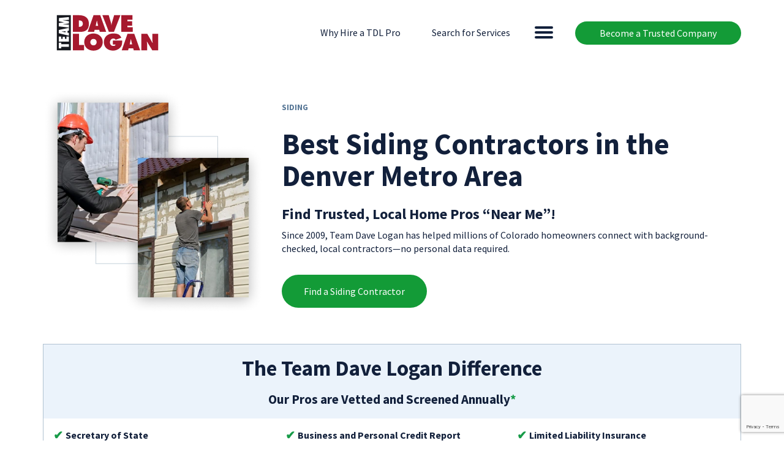

--- FILE ---
content_type: text/html; charset=UTF-8
request_url: https://teamdavelogan.com/company-categories/siding-contractor-denver-co/?sort=name
body_size: 32849
content:
<!DOCTYPE html>
<html lang="en-US">
<head>

	<!-- Google Tag Manager -->
<script>(function(w,d,s,l,i){w[l]=w[l]||[];w[l].push({'gtm.start':
new Date().getTime(),event:'gtm.js'});var f=d.getElementsByTagName(s)[0],
j=d.createElement(s),dl=l!='dataLayer'?'&l='+l:'';j.async=true;j.src=
'https://www.googletagmanager.com/gtm.js?id='+i+dl;f.parentNode.insertBefore(j,f);
})(window,document,'script','dataLayer','GTM-T638WTK');</script>
<!-- End Google Tag Manager -->

<title>Best Siding Contractors Denver, CO | Trusted Siding Companies</title>
<meta charset="UTF-8">
<script type="text/javascript">
/* <![CDATA[ */
var gform;gform||(document.addEventListener("gform_main_scripts_loaded",function(){gform.scriptsLoaded=!0}),document.addEventListener("gform/theme/scripts_loaded",function(){gform.themeScriptsLoaded=!0}),window.addEventListener("DOMContentLoaded",function(){gform.domLoaded=!0}),gform={domLoaded:!1,scriptsLoaded:!1,themeScriptsLoaded:!1,isFormEditor:()=>"function"==typeof InitializeEditor,callIfLoaded:function(o){return!(!gform.domLoaded||!gform.scriptsLoaded||!gform.themeScriptsLoaded&&!gform.isFormEditor()||(gform.isFormEditor()&&console.warn("The use of gform.initializeOnLoaded() is deprecated in the form editor context and will be removed in Gravity Forms 3.1."),o(),0))},initializeOnLoaded:function(o){gform.callIfLoaded(o)||(document.addEventListener("gform_main_scripts_loaded",()=>{gform.scriptsLoaded=!0,gform.callIfLoaded(o)}),document.addEventListener("gform/theme/scripts_loaded",()=>{gform.themeScriptsLoaded=!0,gform.callIfLoaded(o)}),window.addEventListener("DOMContentLoaded",()=>{gform.domLoaded=!0,gform.callIfLoaded(o)}))},hooks:{action:{},filter:{}},addAction:function(o,r,e,t){gform.addHook("action",o,r,e,t)},addFilter:function(o,r,e,t){gform.addHook("filter",o,r,e,t)},doAction:function(o){gform.doHook("action",o,arguments)},applyFilters:function(o){return gform.doHook("filter",o,arguments)},removeAction:function(o,r){gform.removeHook("action",o,r)},removeFilter:function(o,r,e){gform.removeHook("filter",o,r,e)},addHook:function(o,r,e,t,n){null==gform.hooks[o][r]&&(gform.hooks[o][r]=[]);var d=gform.hooks[o][r];null==n&&(n=r+"_"+d.length),gform.hooks[o][r].push({tag:n,callable:e,priority:t=null==t?10:t})},doHook:function(r,o,e){var t;if(e=Array.prototype.slice.call(e,1),null!=gform.hooks[r][o]&&((o=gform.hooks[r][o]).sort(function(o,r){return o.priority-r.priority}),o.forEach(function(o){"function"!=typeof(t=o.callable)&&(t=window[t]),"action"==r?t.apply(null,e):e[0]=t.apply(null,e)})),"filter"==r)return e[0]},removeHook:function(o,r,t,n){var e;null!=gform.hooks[o][r]&&(e=(e=gform.hooks[o][r]).filter(function(o,r,e){return!!(null!=n&&n!=o.tag||null!=t&&t!=o.priority)}),gform.hooks[o][r]=e)}});
/* ]]> */
</script>

<meta name="viewport" content="width=device-width, initial-scale=1.0">
<meta http-equiv="X-UA-Compatible" content="IE=edge">
<link rel="profile" href="https://gmpg.org/xfn/11">
<link rel="pingback" href="https://teamdavelogan.com/xmlrpc.php">
<meta name='robots' content='index, follow, max-image-preview:large, max-snippet:-1, max-video-preview:-1' />
	<style>img:is([sizes="auto" i], [sizes^="auto," i]) { contain-intrinsic-size: 3000px 1500px }</style>
	
	<!-- This site is optimized with the Yoast SEO plugin v26.5 - https://yoast.com/wordpress/plugins/seo/ -->
	<meta name="description" content="Trust Team Dave Logan to help you find the best siding company in Denver, CO. Reach out to one of our trusted contractors today to get started." />
	<link rel="canonical" href="https://teamdavelogan.com/company-categories/siding-contractor-denver-co/" />
	<meta property="og:locale" content="en_US" />
	<meta property="og:type" content="article" />
	<meta property="og:title" content="Best Siding Contractors Denver, CO | Trusted Siding Companies" />
	<meta property="og:description" content="Trust Team Dave Logan to help you find the best siding company in Denver, CO. Reach out to one of our trusted contractors today to get started." />
	<meta property="og:url" content="https://teamdavelogan.com/company-categories/siding-contractor-denver-co/" />
	<meta property="og:site_name" content="Team Dave Logan" />
	<meta property="og:image" content="https://teamdavelogan.com/wp-content/uploads/2025/01/tdl-logo-socialv1.png" />
	<meta property="og:image:width" content="1200" />
	<meta property="og:image:height" content="675" />
	<meta property="og:image:type" content="image/png" />
	<meta name="twitter:card" content="summary_large_image" />
	<script type="application/ld+json" class="yoast-schema-graph">{"@context":"https://schema.org","@graph":[{"@type":"CollectionPage","@id":"https://teamdavelogan.com/company-categories/siding-contractor-denver-co/","url":"https://teamdavelogan.com/company-categories/siding-contractor-denver-co/","name":"Best Siding Contractors Denver, CO | Trusted Siding Companies","isPartOf":{"@id":"https://teamdavelogan.com/#website"},"primaryImageOfPage":{"@id":"https://teamdavelogan.com/company-categories/siding-contractor-denver-co/#primaryimage"},"image":{"@id":"https://teamdavelogan.com/company-categories/siding-contractor-denver-co/#primaryimage"},"thumbnailUrl":"https://teamdavelogan.com/wp-content/uploads/2018/05/logo-5.jpg","description":"Trust Team Dave Logan to help you find the best siding company in Denver, CO. Reach out to one of our trusted contractors today to get started.","breadcrumb":{"@id":"https://teamdavelogan.com/company-categories/siding-contractor-denver-co/#breadcrumb"},"inLanguage":"en-US"},{"@type":"ImageObject","inLanguage":"en-US","@id":"https://teamdavelogan.com/company-categories/siding-contractor-denver-co/#primaryimage","url":"https://teamdavelogan.com/wp-content/uploads/2018/05/logo-5.jpg","contentUrl":"https://teamdavelogan.com/wp-content/uploads/2018/05/logo-5.jpg","width":185,"height":249},{"@type":"BreadcrumbList","@id":"https://teamdavelogan.com/company-categories/siding-contractor-denver-co/#breadcrumb","itemListElement":[{"@type":"ListItem","position":1,"name":"Home","item":"https://teamdavelogan.com/"},{"@type":"ListItem","position":2,"name":"Home Improvement","item":"https://teamdavelogan.com/company-categories/home-improvement-contractor-denver-co/"},{"@type":"ListItem","position":3,"name":"Siding Contractors"}]},{"@type":"WebSite","@id":"https://teamdavelogan.com/#website","url":"https://teamdavelogan.com/","name":"Team Dave Logan","description":"Team Dave Logan","publisher":{"@id":"https://teamdavelogan.com/#organization"},"potentialAction":[{"@type":"SearchAction","target":{"@type":"EntryPoint","urlTemplate":"https://teamdavelogan.com/?s={search_term_string}"},"query-input":{"@type":"PropertyValueSpecification","valueRequired":true,"valueName":"search_term_string"}}],"inLanguage":"en-US"},{"@type":"Organization","@id":"https://teamdavelogan.com/#organization","name":"Team Dave Logan","url":"https://teamdavelogan.com/","logo":{"@type":"ImageObject","inLanguage":"en-US","@id":"https://teamdavelogan.com/#/schema/logo/image/","url":"https://teamdavelogan.com/wp-content/uploads/2025/01/tdl-logo-socialv1.png","contentUrl":"https://teamdavelogan.com/wp-content/uploads/2025/01/tdl-logo-socialv1.png","width":1200,"height":675,"caption":"Team Dave Logan"},"image":{"@id":"https://teamdavelogan.com/#/schema/logo/image/"}}]}</script>
	<!-- / Yoast SEO plugin. -->


<link rel='dns-prefetch' href='//static.addtoany.com' />
<link rel='dns-prefetch' href='//www.google.com' />
<script type="text/javascript">
/* <![CDATA[ */
window._wpemojiSettings = {"baseUrl":"https:\/\/s.w.org\/images\/core\/emoji\/16.0.1\/72x72\/","ext":".png","svgUrl":"https:\/\/s.w.org\/images\/core\/emoji\/16.0.1\/svg\/","svgExt":".svg","source":{"concatemoji":"https:\/\/teamdavelogan.com\/wp-includes\/js\/wp-emoji-release.min.js?ver=3ceeba3889ccfcfa3d38b151d81b4aea"}};
/*! This file is auto-generated */
!function(s,n){var o,i,e;function c(e){try{var t={supportTests:e,timestamp:(new Date).valueOf()};sessionStorage.setItem(o,JSON.stringify(t))}catch(e){}}function p(e,t,n){e.clearRect(0,0,e.canvas.width,e.canvas.height),e.fillText(t,0,0);var t=new Uint32Array(e.getImageData(0,0,e.canvas.width,e.canvas.height).data),a=(e.clearRect(0,0,e.canvas.width,e.canvas.height),e.fillText(n,0,0),new Uint32Array(e.getImageData(0,0,e.canvas.width,e.canvas.height).data));return t.every(function(e,t){return e===a[t]})}function u(e,t){e.clearRect(0,0,e.canvas.width,e.canvas.height),e.fillText(t,0,0);for(var n=e.getImageData(16,16,1,1),a=0;a<n.data.length;a++)if(0!==n.data[a])return!1;return!0}function f(e,t,n,a){switch(t){case"flag":return n(e,"\ud83c\udff3\ufe0f\u200d\u26a7\ufe0f","\ud83c\udff3\ufe0f\u200b\u26a7\ufe0f")?!1:!n(e,"\ud83c\udde8\ud83c\uddf6","\ud83c\udde8\u200b\ud83c\uddf6")&&!n(e,"\ud83c\udff4\udb40\udc67\udb40\udc62\udb40\udc65\udb40\udc6e\udb40\udc67\udb40\udc7f","\ud83c\udff4\u200b\udb40\udc67\u200b\udb40\udc62\u200b\udb40\udc65\u200b\udb40\udc6e\u200b\udb40\udc67\u200b\udb40\udc7f");case"emoji":return!a(e,"\ud83e\udedf")}return!1}function g(e,t,n,a){var r="undefined"!=typeof WorkerGlobalScope&&self instanceof WorkerGlobalScope?new OffscreenCanvas(300,150):s.createElement("canvas"),o=r.getContext("2d",{willReadFrequently:!0}),i=(o.textBaseline="top",o.font="600 32px Arial",{});return e.forEach(function(e){i[e]=t(o,e,n,a)}),i}function t(e){var t=s.createElement("script");t.src=e,t.defer=!0,s.head.appendChild(t)}"undefined"!=typeof Promise&&(o="wpEmojiSettingsSupports",i=["flag","emoji"],n.supports={everything:!0,everythingExceptFlag:!0},e=new Promise(function(e){s.addEventListener("DOMContentLoaded",e,{once:!0})}),new Promise(function(t){var n=function(){try{var e=JSON.parse(sessionStorage.getItem(o));if("object"==typeof e&&"number"==typeof e.timestamp&&(new Date).valueOf()<e.timestamp+604800&&"object"==typeof e.supportTests)return e.supportTests}catch(e){}return null}();if(!n){if("undefined"!=typeof Worker&&"undefined"!=typeof OffscreenCanvas&&"undefined"!=typeof URL&&URL.createObjectURL&&"undefined"!=typeof Blob)try{var e="postMessage("+g.toString()+"("+[JSON.stringify(i),f.toString(),p.toString(),u.toString()].join(",")+"));",a=new Blob([e],{type:"text/javascript"}),r=new Worker(URL.createObjectURL(a),{name:"wpTestEmojiSupports"});return void(r.onmessage=function(e){c(n=e.data),r.terminate(),t(n)})}catch(e){}c(n=g(i,f,p,u))}t(n)}).then(function(e){for(var t in e)n.supports[t]=e[t],n.supports.everything=n.supports.everything&&n.supports[t],"flag"!==t&&(n.supports.everythingExceptFlag=n.supports.everythingExceptFlag&&n.supports[t]);n.supports.everythingExceptFlag=n.supports.everythingExceptFlag&&!n.supports.flag,n.DOMReady=!1,n.readyCallback=function(){n.DOMReady=!0}}).then(function(){return e}).then(function(){var e;n.supports.everything||(n.readyCallback(),(e=n.source||{}).concatemoji?t(e.concatemoji):e.wpemoji&&e.twemoji&&(t(e.twemoji),t(e.wpemoji)))}))}((window,document),window._wpemojiSettings);
/* ]]> */
</script>
<style id='wp-emoji-styles-inline-css' type='text/css'>

	img.wp-smiley, img.emoji {
		display: inline !important;
		border: none !important;
		box-shadow: none !important;
		height: 1em !important;
		width: 1em !important;
		margin: 0 0.07em !important;
		vertical-align: -0.1em !important;
		background: none !important;
		padding: 0 !important;
	}
</style>
<link rel='stylesheet' id='wp-block-library-css' href='https://teamdavelogan.com/wp-includes/css/dist/block-library/style.min.css?ver=3ceeba3889ccfcfa3d38b151d81b4aea' type='text/css' media='all' />
<style id='classic-theme-styles-inline-css' type='text/css'>
/*! This file is auto-generated */
.wp-block-button__link{color:#fff;background-color:#32373c;border-radius:9999px;box-shadow:none;text-decoration:none;padding:calc(.667em + 2px) calc(1.333em + 2px);font-size:1.125em}.wp-block-file__button{background:#32373c;color:#fff;text-decoration:none}
</style>
<link rel='stylesheet' id='dashicons-css' href='https://teamdavelogan.com/wp-includes/css/dashicons.min.css?ver=3ceeba3889ccfcfa3d38b151d81b4aea' type='text/css' media='all' />
<style id='global-styles-inline-css' type='text/css'>
:root{--wp--preset--aspect-ratio--square: 1;--wp--preset--aspect-ratio--4-3: 4/3;--wp--preset--aspect-ratio--3-4: 3/4;--wp--preset--aspect-ratio--3-2: 3/2;--wp--preset--aspect-ratio--2-3: 2/3;--wp--preset--aspect-ratio--16-9: 16/9;--wp--preset--aspect-ratio--9-16: 9/16;--wp--preset--color--black: #000000;--wp--preset--color--cyan-bluish-gray: #abb8c3;--wp--preset--color--white: #ffffff;--wp--preset--color--pale-pink: #f78da7;--wp--preset--color--vivid-red: #cf2e2e;--wp--preset--color--luminous-vivid-orange: #ff6900;--wp--preset--color--luminous-vivid-amber: #fcb900;--wp--preset--color--light-green-cyan: #7bdcb5;--wp--preset--color--vivid-green-cyan: #00d084;--wp--preset--color--pale-cyan-blue: #8ed1fc;--wp--preset--color--vivid-cyan-blue: #0693e3;--wp--preset--color--vivid-purple: #9b51e0;--wp--preset--gradient--vivid-cyan-blue-to-vivid-purple: linear-gradient(135deg,rgba(6,147,227,1) 0%,rgb(155,81,224) 100%);--wp--preset--gradient--light-green-cyan-to-vivid-green-cyan: linear-gradient(135deg,rgb(122,220,180) 0%,rgb(0,208,130) 100%);--wp--preset--gradient--luminous-vivid-amber-to-luminous-vivid-orange: linear-gradient(135deg,rgba(252,185,0,1) 0%,rgba(255,105,0,1) 100%);--wp--preset--gradient--luminous-vivid-orange-to-vivid-red: linear-gradient(135deg,rgba(255,105,0,1) 0%,rgb(207,46,46) 100%);--wp--preset--gradient--very-light-gray-to-cyan-bluish-gray: linear-gradient(135deg,rgb(238,238,238) 0%,rgb(169,184,195) 100%);--wp--preset--gradient--cool-to-warm-spectrum: linear-gradient(135deg,rgb(74,234,220) 0%,rgb(151,120,209) 20%,rgb(207,42,186) 40%,rgb(238,44,130) 60%,rgb(251,105,98) 80%,rgb(254,248,76) 100%);--wp--preset--gradient--blush-light-purple: linear-gradient(135deg,rgb(255,206,236) 0%,rgb(152,150,240) 100%);--wp--preset--gradient--blush-bordeaux: linear-gradient(135deg,rgb(254,205,165) 0%,rgb(254,45,45) 50%,rgb(107,0,62) 100%);--wp--preset--gradient--luminous-dusk: linear-gradient(135deg,rgb(255,203,112) 0%,rgb(199,81,192) 50%,rgb(65,88,208) 100%);--wp--preset--gradient--pale-ocean: linear-gradient(135deg,rgb(255,245,203) 0%,rgb(182,227,212) 50%,rgb(51,167,181) 100%);--wp--preset--gradient--electric-grass: linear-gradient(135deg,rgb(202,248,128) 0%,rgb(113,206,126) 100%);--wp--preset--gradient--midnight: linear-gradient(135deg,rgb(2,3,129) 0%,rgb(40,116,252) 100%);--wp--preset--font-size--small: 13px;--wp--preset--font-size--medium: 20px;--wp--preset--font-size--large: 36px;--wp--preset--font-size--x-large: 42px;--wp--preset--spacing--20: 0.44rem;--wp--preset--spacing--30: 0.67rem;--wp--preset--spacing--40: 1rem;--wp--preset--spacing--50: 1.5rem;--wp--preset--spacing--60: 2.25rem;--wp--preset--spacing--70: 3.38rem;--wp--preset--spacing--80: 5.06rem;--wp--preset--shadow--natural: 6px 6px 9px rgba(0, 0, 0, 0.2);--wp--preset--shadow--deep: 12px 12px 50px rgba(0, 0, 0, 0.4);--wp--preset--shadow--sharp: 6px 6px 0px rgba(0, 0, 0, 0.2);--wp--preset--shadow--outlined: 6px 6px 0px -3px rgba(255, 255, 255, 1), 6px 6px rgba(0, 0, 0, 1);--wp--preset--shadow--crisp: 6px 6px 0px rgba(0, 0, 0, 1);}:where(.is-layout-flex){gap: 0.5em;}:where(.is-layout-grid){gap: 0.5em;}body .is-layout-flex{display: flex;}.is-layout-flex{flex-wrap: wrap;align-items: center;}.is-layout-flex > :is(*, div){margin: 0;}body .is-layout-grid{display: grid;}.is-layout-grid > :is(*, div){margin: 0;}:where(.wp-block-columns.is-layout-flex){gap: 2em;}:where(.wp-block-columns.is-layout-grid){gap: 2em;}:where(.wp-block-post-template.is-layout-flex){gap: 1.25em;}:where(.wp-block-post-template.is-layout-grid){gap: 1.25em;}.has-black-color{color: var(--wp--preset--color--black) !important;}.has-cyan-bluish-gray-color{color: var(--wp--preset--color--cyan-bluish-gray) !important;}.has-white-color{color: var(--wp--preset--color--white) !important;}.has-pale-pink-color{color: var(--wp--preset--color--pale-pink) !important;}.has-vivid-red-color{color: var(--wp--preset--color--vivid-red) !important;}.has-luminous-vivid-orange-color{color: var(--wp--preset--color--luminous-vivid-orange) !important;}.has-luminous-vivid-amber-color{color: var(--wp--preset--color--luminous-vivid-amber) !important;}.has-light-green-cyan-color{color: var(--wp--preset--color--light-green-cyan) !important;}.has-vivid-green-cyan-color{color: var(--wp--preset--color--vivid-green-cyan) !important;}.has-pale-cyan-blue-color{color: var(--wp--preset--color--pale-cyan-blue) !important;}.has-vivid-cyan-blue-color{color: var(--wp--preset--color--vivid-cyan-blue) !important;}.has-vivid-purple-color{color: var(--wp--preset--color--vivid-purple) !important;}.has-black-background-color{background-color: var(--wp--preset--color--black) !important;}.has-cyan-bluish-gray-background-color{background-color: var(--wp--preset--color--cyan-bluish-gray) !important;}.has-white-background-color{background-color: var(--wp--preset--color--white) !important;}.has-pale-pink-background-color{background-color: var(--wp--preset--color--pale-pink) !important;}.has-vivid-red-background-color{background-color: var(--wp--preset--color--vivid-red) !important;}.has-luminous-vivid-orange-background-color{background-color: var(--wp--preset--color--luminous-vivid-orange) !important;}.has-luminous-vivid-amber-background-color{background-color: var(--wp--preset--color--luminous-vivid-amber) !important;}.has-light-green-cyan-background-color{background-color: var(--wp--preset--color--light-green-cyan) !important;}.has-vivid-green-cyan-background-color{background-color: var(--wp--preset--color--vivid-green-cyan) !important;}.has-pale-cyan-blue-background-color{background-color: var(--wp--preset--color--pale-cyan-blue) !important;}.has-vivid-cyan-blue-background-color{background-color: var(--wp--preset--color--vivid-cyan-blue) !important;}.has-vivid-purple-background-color{background-color: var(--wp--preset--color--vivid-purple) !important;}.has-black-border-color{border-color: var(--wp--preset--color--black) !important;}.has-cyan-bluish-gray-border-color{border-color: var(--wp--preset--color--cyan-bluish-gray) !important;}.has-white-border-color{border-color: var(--wp--preset--color--white) !important;}.has-pale-pink-border-color{border-color: var(--wp--preset--color--pale-pink) !important;}.has-vivid-red-border-color{border-color: var(--wp--preset--color--vivid-red) !important;}.has-luminous-vivid-orange-border-color{border-color: var(--wp--preset--color--luminous-vivid-orange) !important;}.has-luminous-vivid-amber-border-color{border-color: var(--wp--preset--color--luminous-vivid-amber) !important;}.has-light-green-cyan-border-color{border-color: var(--wp--preset--color--light-green-cyan) !important;}.has-vivid-green-cyan-border-color{border-color: var(--wp--preset--color--vivid-green-cyan) !important;}.has-pale-cyan-blue-border-color{border-color: var(--wp--preset--color--pale-cyan-blue) !important;}.has-vivid-cyan-blue-border-color{border-color: var(--wp--preset--color--vivid-cyan-blue) !important;}.has-vivid-purple-border-color{border-color: var(--wp--preset--color--vivid-purple) !important;}.has-vivid-cyan-blue-to-vivid-purple-gradient-background{background: var(--wp--preset--gradient--vivid-cyan-blue-to-vivid-purple) !important;}.has-light-green-cyan-to-vivid-green-cyan-gradient-background{background: var(--wp--preset--gradient--light-green-cyan-to-vivid-green-cyan) !important;}.has-luminous-vivid-amber-to-luminous-vivid-orange-gradient-background{background: var(--wp--preset--gradient--luminous-vivid-amber-to-luminous-vivid-orange) !important;}.has-luminous-vivid-orange-to-vivid-red-gradient-background{background: var(--wp--preset--gradient--luminous-vivid-orange-to-vivid-red) !important;}.has-very-light-gray-to-cyan-bluish-gray-gradient-background{background: var(--wp--preset--gradient--very-light-gray-to-cyan-bluish-gray) !important;}.has-cool-to-warm-spectrum-gradient-background{background: var(--wp--preset--gradient--cool-to-warm-spectrum) !important;}.has-blush-light-purple-gradient-background{background: var(--wp--preset--gradient--blush-light-purple) !important;}.has-blush-bordeaux-gradient-background{background: var(--wp--preset--gradient--blush-bordeaux) !important;}.has-luminous-dusk-gradient-background{background: var(--wp--preset--gradient--luminous-dusk) !important;}.has-pale-ocean-gradient-background{background: var(--wp--preset--gradient--pale-ocean) !important;}.has-electric-grass-gradient-background{background: var(--wp--preset--gradient--electric-grass) !important;}.has-midnight-gradient-background{background: var(--wp--preset--gradient--midnight) !important;}.has-small-font-size{font-size: var(--wp--preset--font-size--small) !important;}.has-medium-font-size{font-size: var(--wp--preset--font-size--medium) !important;}.has-large-font-size{font-size: var(--wp--preset--font-size--large) !important;}.has-x-large-font-size{font-size: var(--wp--preset--font-size--x-large) !important;}
:where(.wp-block-post-template.is-layout-flex){gap: 1.25em;}:where(.wp-block-post-template.is-layout-grid){gap: 1.25em;}
:where(.wp-block-columns.is-layout-flex){gap: 2em;}:where(.wp-block-columns.is-layout-grid){gap: 2em;}
:root :where(.wp-block-pullquote){font-size: 1.5em;line-height: 1.6;}
</style>
<link rel='stylesheet' id='dflip-style-css' href='https://teamdavelogan.com/wp-content/plugins/dflip/assets/css/dflip.min.css?ver=2.4.13' type='text/css' media='all' />
<link rel='stylesheet' id='wp-pagenavi-css' href='https://teamdavelogan.com/wp-content/plugins/wp-pagenavi/pagenavi-css.css?ver=2.70' type='text/css' media='all' />
<link rel='stylesheet' id='addtoany-css' href='https://teamdavelogan.com/wp-content/plugins/add-to-any/addtoany.min.css?ver=1.16' type='text/css' media='all' />
<link rel='stylesheet' id='wp-featherlight-css' href='https://teamdavelogan.com/wp-content/plugins/wp-featherlight/css/wp-featherlight.min.css?ver=1.3.4' type='text/css' media='all' />
<link rel='stylesheet' id='exl_font-css' href='//fonts.googleapis.com/css?family=Source+Sans+Pro%3A400%2C600%2C700&#038;ver=3ceeba3889ccfcfa3d38b151d81b4aea' type='text/css' media='all' />
<link rel='stylesheet' id='exl_bootstrap-css' href='//cdnjs.cloudflare.com/ajax/libs/twitter-bootstrap/3.3.7/css/bootstrap.min.css?ver=3ceeba3889ccfcfa3d38b151d81b4aea' type='text/css' media='all' />
<link rel='stylesheet' id='exl_styles-css' href='https://teamdavelogan.com/wp-content/themes/expressline/style.css?ver=3ceeba3889ccfcfa3d38b151d81b4aea' type='text/css' media='all' />
<link rel='stylesheet' id='exl_child_styles-css' href='https://teamdavelogan.com/wp-content/themes/expressline-teamdavelogan/style.css?ver=3ceeba3889ccfcfa3d38b151d81b4aea' type='text/css' media='all' />
<link rel='stylesheet' id='exl_child_styles_2025-css' href='https://teamdavelogan.com/wp-content/themes/expressline-teamdavelogan/css/style-2025.css?ver=3ceeba3889ccfcfa3d38b151d81b4aea' type='text/css' media='all' />
<script type="text/javascript" id="addtoany-core-js-before">
/* <![CDATA[ */
window.a2a_config=window.a2a_config||{};a2a_config.callbacks=[];a2a_config.overlays=[];a2a_config.templates={};
/* ]]> */
</script>
<script type="text/javascript" defer src="https://static.addtoany.com/menu/page.js" id="addtoany-core-js"></script>
<script type="text/javascript" src="//cdnjs.cloudflare.com/ajax/libs/jquery/1.9.1/jquery.min.js?ver=3ceeba3889ccfcfa3d38b151d81b4aea" id="jquery-js"></script>
<script type="text/javascript" defer src="https://teamdavelogan.com/wp-content/plugins/add-to-any/addtoany.min.js?ver=1.1" id="addtoany-jquery-js"></script>
<script type="text/javascript" src="https://teamdavelogan.com/wp-content/themes/expressline/js/scripts.js?ver=3ceeba3889ccfcfa3d38b151d81b4aea" id="exl_scripts-js"></script>
<script type="text/javascript" src="https://teamdavelogan.com/wp-content/themes/expressline-teamdavelogan/js/scripts.js?ver=3ceeba3889ccfcfa3d38b151d81b4aea" id="exl_child_scripts-js"></script>
<link rel="https://api.w.org/" href="https://teamdavelogan.com/wp-json/" /><link rel="alternate" title="JSON" type="application/json" href="https://teamdavelogan.com/wp-json/wp/v2/company-categories/626" />		<style type="text/css" id="wp-custom-css">
			.wp-block-aab-accordion-item .aagb__accordion_head .aagb__accordion_heading .aagb__accordion_title {
	font-size: 18px;
}

.no-bg-mark mark {
	background: none !important;
}

.my-20 {
	margin-top: 20px;
	margin-bottom: 20px;
}
.my-40 {
	margin-top: 40px;
	margin-bottom: 40px;
}

body.page-id-6 .entry-title > a,
.max3lines {
	 display: -webkit-box;
  -webkit-box-orient: vertical;
  -webkit-line-clamp: 3; 
  overflow: hidden;
  text-overflow: ellipsis;
  word-break: break-word;
}


#page .blue-heading-box h2{margin:20px!important;}

.em-custom-zone-list {
	list-style: none;
	padding: 0;
	margin: 0 0 1em;
}

.em-custom-zone-list li {
	padding: 0;
	margin: 0;
}

.list-spacing-1em li{
	margin: 0 0 1em;	
}

.mx-auto {
  margin-left: auto;
	margin-right: auto;
}

.gap-x-0 {
	column-gap: 0;
}
.mb-10 {
	margin-bottom: 10px;
}
.mb-20 {
	margin-bottom: 20px;
}
.mb-30 {
	margin-bottom: 30px;
}
.mb-40 {
	margin-bottom: 40px;
}
.p-20 {
	padding: 20px;
}

.max-w-full {
	max-width: 100%;
}
.w-340 {
	width: 340px;
}
.w-420 {
	width: 420px;
}
.w-660 {
	width: 660px;
}
.w-980 {
	width: 980px;
}
.mx-auto {
	margin-left: auto;
	margin-right: auto;
}

.float-none {
	float: none;
}

.block {
	display: block;
}

.img-cover,
.img-cover > figure,
.img-cover img{
    height: 100%;
}
.img-cover > .aligncenter, 
.img-cover > .aligncenter > img {
	width: 100%;
}

.btn-blue-o {
	border: 1px solid #01A4DF;
	color: #01A4DF;
	border-radius: 20px;
}
.btn-blue-o:hover {
	background: #01A4DF;
	color: #fefefe;
}

.text-01A4DF {
	color: #01A4DF;	
}
.hover-text-white:hover {
	color: #fefefe;
}

.btn-01A4DF-o {
	border: 1px solid #01A4DF;
	background: none;
}
.btn-01A4DF-o:hover {
	background: #01A4DF;
}

.rounded-20 {
	border-radius: 20px;	
}

.screening-process li h3 {
	font-size: 18px;
	font-weight: 400;
	margin: 0;
}

.em-table-responsive {
	overflow-x: auto;
}
.em-table-style-1 {
	border-collapse: collapse;
	margin: 0 0 1.25em 0;
}
.em-table-style-1 thead {
	border-bottom: 3px solid #12203B;
}
.em-table-style-1 th,
.em-table-style-1 td {
	padding: 8px;
	border: 1px solid #12203B;
}
.hinherit,
.font-inherit {
	font-size: inherit;
	font-weight: inherit;
	font-family: inherit;
	line-height: inherit;
	margin-top: 0;
}
.hinherit {
	margin-bottom: 0.25em;
}

.sec-key-summary {
	border-radius: 20px;
	padding: 20px;
	gap: 40px;
}
.sec-key-summary .sec-ks-title {
	flex-shrink: 0;
}
.sec-key-summary p {
	margin-bottom: 0;
}

.sec-key-summary a {
	color: #FFCB6B !important;
}

.sec-key-summary .wp-block-heading {
	color: inherit;
}		</style>
		<link rel="icon" type="image/png" href="/favicon-96x96.png" sizes="96x96" />
<link rel="icon" type="image/svg+xml" href="/favicon.svg" />
<link rel="shortcut icon" href="/favicon.ico" />
<link rel="apple-touch-icon" sizes="180x180" href="/apple-touch-icon.png" />
<link rel="manifest" href="/site.webmanifest" /><meta name="google-site-verification" content="b6mnE2uV_aYTx81L18U0TTSFgTJJapQ0ABvyfpihkyM" />
</head>
<body data-rsssl=1 class="archive tax-company-categories term-siding-contractor-denver-co term-626 wp-custom-logo wp-theme-expressline wp-child-theme-expressline-teamdavelogan wp-featherlight-captions">
<!-- Google Tag Manager (noscript) -->
<noscript><iframe src="https://www.googletagmanager.com/ns.html?id=GTM-T638WTK"
height="0" width="0" style="display:none;visibility:hidden"></iframe></noscript>
<!-- End Google Tag Manager (noscript) -->

<div id="page-wrap"><!-- Closes in footer -->
	<div id="page">
			<nav id="primary-nav" class="exl-navbar navbar navbar-default navbar-static-top">
		<div class="navbar-header">
			<div class="container">
				<a href="/how-to-join-our-team/" class="btn btn-green alignright hidden-xs">Become a Trusted Company</a>
				<button type="button" class="navbar-toggle" data-toggle="collapse" data-target="#primary-collapse"> <span class="icon-bar"></span> <span class="icon-bar"></span> <span class="icon-bar"></span> </button>
				<div id="site-logo"><a id="logo" href="/"><object data="/wp-content/themes/expressline-teamdavelogan/graphics/logo-2025.svg" type="image/svg+xml" style="pointer-events: none;"></object></a></div>

				<div id="header-extra-nav" class="nav-underline text-right hidden-sm hidden-xs">
					<a href="/the-team-dave-logan-difference/" class="text-lblack inline-block">Why Hire a TDL Pro</a>
										<a href="#" class="text-lblack inline-block" data-toggle="collapse" data-target="#primary-collapse">Search for Services</a>
										
				</div>
			</div>
		</div>
		<div id="primary-collapse" class="navbar-collapse collapse bg-gray" role="navigation">
				
			<div class="container">
				<div class="row">
					<div class="col-xs-12 text-center">
						<a href="/how-to-join-our-team/" class="btn btn-green visible-xs-inline-block">Become a Trusted Company</a>
						<strong class="text-center h1-like">Find the Right Pro for Your Project</strong>
					</div>
				</div>
				<div class="margin-small"><div class="sticksearch">
	<div class="tdl-search relative">
		<div class="txt-container inline-block">
			<div id="tdl-ajax-search">
				<div class="typeahead__container">
					<div class="typeahead__field"> 
						<span class="typeahead__query">
							<img src="https://teamdavelogan.com/wp-content/themes/expressline-teamdavelogan/graphics/icon-mag.png" alt="" class="form-control-feedback input-mag">
							<input id="tdl-search-input" class="tdl-ajax-search-input tdl-ajax-input-style rounded-full" name="s" placeholder="Search by Company or Service" autocomplete="off" type="search">
							<button class="btn btn-green form-control-feedback input-button" aria-hidden="true">Search</button>
						</span>
					</div>
				</div>
			</div>
		</div>
	</div>
</div>
<script>
jQuery(document).ready(function(){

	jQuery.typeahead({
		input: '.tdl-ajax-search-input',
		maxItem: 0,
		minLength: 3,
		order: null,
		groupOrder: null,
		dynamic: true,
		delay: 800,
		hint: true,
		group: {
       		template: "{{group}}"
       	},
		backdrop: { 'background-color': '#fff' },
		template: function(query,item){
		    return '<span class="row">{{post_title}}</span>';
		},
		emptyTemplate: 'No results for {{query}}',
		source: {
		    Categories: {
		        display: 'name',
		        href: '/company-categories/{{slug|slugify}}/#trusted-pros',
		        ajax: function (query) {
		            return {
		                type: 'GET',
		                url: '/wp-content/themes/expressline-teamdavelogan/ajax-search.php',
		                path: 'data.category',
		                data: {
		                    q: '{{query}}'
		                }
		            }
		        },
		        template: '<span class="row">{{name}}</span>'
		    },
		    Companies: {
		        display: 'post_title',
		        href: '/companies/{{post_name|slugify}}/',
		        ajax: function (query) {
		            return {
		                type: 'GET',
		                url: '/wp-content/themes/expressline-teamdavelogan/ajax-search.php',
		                path: 'data.company',
		                data: {
		                    q: '{{query}}'
		                },
		            }
		        }
		    },
		}
	});
});
</script></div>
			</div>
						<div class="container" style="padding-top: 0">
				<ul id="primary-nav-ul" class="nav navbar-nav margin-bottom">
					<li id="menu-item-42" class="menu-item menu-item-type-post_type menu-item-object-page menu-item-home level-0 menu-item-42"><a href="https://teamdavelogan.com/">Home</a></li>
<li id="menu-item-33819" class="menu-item menu-item-type-custom menu-item-object-custom menu-item-has-children level-0 menu-item-33819 dropdown"><a href="#" data-toggle="dropdown" >Services<b class="caret"></b></a>
<ul class="sub-menu dropdown-menu level-1">
	<li id="menu-item-33829" class="menu-item menu-item-type-custom menu-item-object-custom level-1 menu-item-33829"><a href="https://teamdavelogan.com/company-categories/electrician-denver-co-colorado-springs-co/">Electrical</a></li>
	<li id="menu-item-33823" class="menu-item menu-item-type-custom menu-item-object-custom level-1 menu-item-33823"><a href="https://teamdavelogan.com/company-categories/garage-contractor-denver-co/">Garage Doors</a></li>
	<li id="menu-item-33828" class="menu-item menu-item-type-custom menu-item-object-custom level-1 menu-item-33828"><a href="https://teamdavelogan.com/company-categories/gutters-contractor-denver-co/">Gutters</a></li>
	<li id="menu-item-33822" class="menu-item menu-item-type-custom menu-item-object-custom level-1 menu-item-33822"><a href="https://teamdavelogan.com/company-categories/heating-air-conditioning-contractor-denver-co-colorado-springs-co/">Heating &#038; Air Conditioning</a></li>
	<li id="menu-item-33827" class="menu-item menu-item-type-custom menu-item-object-custom level-1 menu-item-33827"><a href="https://teamdavelogan.com/company-categories/landscaping-contractor-denver-co/">Landscaping</a></li>
	<li id="menu-item-33826" class="menu-item menu-item-type-custom menu-item-object-custom level-1 menu-item-33826"><a href="https://teamdavelogan.com/company-categories/painting-contractor-denver-co/">Painting</a></li>
	<li id="menu-item-33825" class="menu-item menu-item-type-custom menu-item-object-custom level-1 menu-item-33825"><a href="https://teamdavelogan.com/company-categories/plumbing-contractor-denver-co/">Plumbing</a></li>
	<li id="menu-item-33830" class="menu-item menu-item-type-custom menu-item-object-custom level-1 menu-item-33830"><a href="https://teamdavelogan.com/company-categories/remodeling-contractor-denver-co/">Remodeling</a></li>
	<li id="menu-item-33820" class="menu-item menu-item-type-custom menu-item-object-custom level-1 menu-item-33820"><a href="https://teamdavelogan.com/company-categories/roofing-contractor-denver-co-colorado-springs-co/">Roofing</a></li>
	<li id="menu-item-33821" class="menu-item menu-item-type-custom menu-item-object-custom level-1 menu-item-33821"><a href="https://teamdavelogan.com/company-categories/siding-contractor-denver-co/">Siding</a></li>
	<li id="menu-item-33824" class="menu-item menu-item-type-custom menu-item-object-custom level-1 menu-item-33824"><a href="https://teamdavelogan.com/company-categories/windows-doors-contractor-denver-co-colorado-springs-co/">Windows &#038; Doors</a></li>
	<li id="menu-item-33831" class="menu-item menu-item-type-custom menu-item-object-custom level-1 menu-item-33831"><a href="https://teamdavelogan.com/companies/">See All Services</a></li>
</ul>
</li>
<li id="menu-item-34581" class="menu-item menu-item-type-custom menu-item-object-custom menu-item-has-children level-0 menu-item-34581 dropdown"><a href="#" data-toggle="dropdown" >The Team Dave Logan Difference<b class="caret"></b></a>
<ul class="sub-menu dropdown-menu level-1">
	<li id="menu-item-34580" class="menu-item menu-item-type-post_type menu-item-object-page level-1 menu-item-34580"><a href="https://teamdavelogan.com/the-team-dave-logan-difference/">What Makes Us Different</a></li>
	<li id="menu-item-50" class="menu-item menu-item-type-post_type menu-item-object-page level-1 menu-item-50"><a href="https://teamdavelogan.com/screening-process/">Screening Process</a></li>
	<li id="menu-item-47" class="menu-item menu-item-type-post_type menu-item-object-page level-1 menu-item-47"><a href="https://teamdavelogan.com/get-multiple-estimates/">Multiple Estimates</a></li>
</ul>
</li>
<li id="menu-item-43" class="menu-item menu-item-type-custom menu-item-object-custom menu-item-has-children level-0 menu-item-43 dropdown"><a href="#" data-toggle="dropdown" >Trusted Publications<b class="caret"></b></a>
<ul class="sub-menu dropdown-menu level-1">
	<li id="menu-item-33511" class="menu-item menu-item-type-post_type menu-item-object-page level-1 menu-item-33511"><a href="https://teamdavelogan.com/print-publications/">Print Publications</a></li>
	<li id="menu-item-118" class="menu-item menu-item-type-post_type menu-item-object-page level-1 menu-item-118"><a href="https://teamdavelogan.com/playbook/"><em>Playbook - TDL Project Home Magazine</em></a></li>
	<li id="menu-item-119" class="menu-item menu-item-type-post_type menu-item-object-page level-1 menu-item-119"><a href="https://teamdavelogan.com/resource-guide/">Team Dave Logan <em>Resource Guide - TDL Project Home Publication</em></a></li>
</ul>
</li>
<li id="menu-item-44" class="menu-item menu-item-type-custom menu-item-object-custom menu-item-has-children level-0 menu-item-44 dropdown"><a href="#" data-toggle="dropdown" >Join Our Team<b class="caret"></b></a>
<ul class="sub-menu dropdown-menu level-1">
	<li id="menu-item-34583" class="menu-item menu-item-type-post_type menu-item-object-page level-1 menu-item-34583"><a href="https://teamdavelogan.com/how-to-join-our-team/">Why Join Our Team</a></li>
	<li id="menu-item-34582" class="menu-item menu-item-type-post_type menu-item-object-page level-1 menu-item-34582"><a href="https://teamdavelogan.com/how-to-join-our-team/advertising-opportunities/">Advertising Opportunities</a></li>
</ul>
</li>
<li id="menu-item-45" class="menu-item menu-item-type-custom menu-item-object-custom menu-item-has-children level-0 menu-item-45 dropdown"><a href="#" data-toggle="dropdown" >Who We Are<b class="caret"></b></a>
<ul class="sub-menu dropdown-menu level-1">
	<li id="menu-item-53" class="menu-item menu-item-type-post_type menu-item-object-page level-1 menu-item-53"><a href="https://teamdavelogan.com/about-dave-logan/">The Dave Logan Story</a></li>
</ul>
</li>
<li id="menu-item-54" class="menu-item menu-item-type-post_type menu-item-object-page level-0 menu-item-54"><a href="https://teamdavelogan.com/blog/">Blog</a></li>
<li id="menu-item-55" class="menu-item menu-item-type-post_type menu-item-object-page level-0 menu-item-55"><a href="https://teamdavelogan.com/contact-team-dave-logan/">Contact Us</a></li>
				</ul>
			</div>
		</div>
	</nav>
    



<div id="cat-hero-section">
	<div class="container">
		<div class="row">
			<div class="col-sm-4 text-center">
				<img src="https://teamdavelogan.com/wp-content/uploads/2025/11/denver-siding-contractors.webp" alt="Siding Contractors" class="img-responsive inline-block">			</div>
			<div class="col-sm-8">
				<div class="margin-top"><small class="text-lt-gray uppercase"><strong>Siding</strong></small></div>				<header><h1 class="page-title">Best Siding Contractors in the Denver Metro Area</h1></header>
				<h3 class="text-24">Find Trusted, Local Home Pros “Near Me”!</h3>
				<p>Since 2009, Team Dave Logan has helped millions of Colorado homeowners connect with background-checked, local contractors—no personal data required.</p>
				<a href="#trusted-pros" class="btn btn-green btn-large">Find a Siding Contractor</a>			</div>
		</div>
	</div>
</div>

		<div id="hero-section" class="pad-top">
			<div class="container">
				<div class="row">
					<div class="col-xs-12 cat-hero-section margin">
											</div>
				</div>
			</div>	
		</div>
		
<div id="cat-hero-screening">
	<div class="container margin-bottom-large">
		<div class="border-gray">
			<div class="row">
				<div class="col-sm-12">
					<div class="blue-heading-box bg-baby-blue ov-hidden text-center">
						<h2 class="no-margin"><span class="">The Team Dave Logan Difference</span></h2>
						<h3 class="no-margin">Our Pros are Vetted and Screened Annually<a href="#disclaimer">*</a></h3>
					</div>

					<div class="row margin-top margin-bottom ov-hidden pad-left pad-right">
						<div class="col-sm-4">
							<ul>
								<li>Secretary of State</li>
								<li>Comprehensive Criminal Database Search (US, State, County)</li>
								<li>Patriot Act/OFAC/BXA/Terrorist List Search</li>
							</ul>
						</div>
						<div class="col-sm-4">
							<ul>
								<li>Business and Personal Credit Report</li>
								<li>Civil Lawsuit Search</li>
								<li>Due Diligence Analysis</li>
								<li>License Verification<a href="#disclaimer">**</a></li>
							</ul>
						</div>
						<div class="col-sm-4">
							<ul>
								<li>Limited Liability Insurance</li>
								<li>Malpractice Insurance</li>
								<li>Minimum One Year in Business</li>
							</ul>
						</div>
					</div>
				</div>

				<div class="col-sm-12 text-center">
					<p class="max-750 pad-left pad-right">Although we hold our companies to a high standard, you are encouraged to do your own due diligence before hiring one of our pros to work with you, as everyone’s needs and requirements are different.</p>
				</div>
			</div>
		</div>
	</div>
</div>

<div id="tdl-marquee" class="text-white pad-top pad-bottom marquee-js">
	<div class="text-center">
		<h2 class="text-white text-center inline-block">Why Hire a TDL Pro?</h2>
	</div>
	<div class="marquee-container">
	  <div class="marquee-wrapper">
	    <ul class="marquee-content">
	      <li>Local, Background-Checked Pros</li>
	      <li>No Personal Data Required to Search</li>
	      <li>Serving Colorado Homeowners Since 2009</li>
	      <li>Millions of Homeowners Helped</li>
	      <li>Local Warranty Service</li>
	      <li>Emergency 24-hour Coverage</li>
	    </ul>
	  </div>
	</div>
</div>

<script>
$(document).ready(function() {
	var $wrapper = $('.marquee-wrapper');
	var $container = $wrapper.parent();
	var $content = $wrapper.find('.marquee-content:first');
	var SpeedInPixelsPerSecond = 80; 
	if ($wrapper.find('.marquee-content').length === 1) {
		$content.clone().appendTo($wrapper);
	}
	var contentWidth = 0;
	$wrapper.find('.marquee-content').each(function() {
		contentWidth += $(this).outerWidth(true);
	});
	$wrapper.width(contentWidth);
	var distanceToScroll = $content.outerWidth(true);
	var duration = (distanceToScroll / SpeedInPixelsPerSecond) * 1000;
	
	var startPos = 0;
	var endPos = -distanceToScroll;

	function scroll() {
		$wrapper.css({ 'margin-left': startPos })
			.animate(
				{ 'margin-left': endPos },
				duration,
				"linear",
				function() {
					scroll();
				}
			);
	}
	
	scroll();

	$wrapper.hover(function() {
		$wrapper.stop();
	}, function() {
		var currentMargin = parseInt($wrapper.css('margin-left'));
		var distanceRemaining = currentMargin - endPos;
		var timeRemaining = (distanceRemaining / SpeedInPixelsPerSecond) * 1000;

		$wrapper.animate(
			{ 'margin-left': endPos },
			timeRemaining,
			"linear",
			function() {
				scroll();
			}
		);
	});
});
</script>


<div id="trusted-pros" class="bg-dark-gray-2">
	<span id="trustedpros" style="height: 0"></span>
	<div class="container">
		<div class="row">
			<div class="col-sm-12 margin-top-xx-large pad-bottom">
				<div class="text-center text-white">

					<p><a href="/companies/">Services</a> | Siding</p>
					<h2 class="text-white text-72">Trusted Pros</h2>
				</div>
			</div>
		</div>
		<div class="pad-bottom">
			<div id="search-filter" class="form-inline">
				<div class="bg-red text-white inline-block" style="padding:8px 16px"><strong>Refine Your Results</strong></div>
				<div class="border-gray ov-hidden margin-bottom-xx-large pad-top-large pad-bottom">
					<div class="col-sm-6">
						<div class="text-white text-center">
							<div class="form-group"><form action="#trusted-pros" method="get"><img src="https://teamdavelogan.com/wp-content/themes/expressline-teamdavelogan/graphics/icon-search-check-yellow.png" alt="UnChecked" class="form-icon"><input id="zip-input" type="number" name="zip" placeholder="Enter your Zip Code" pattern="[0-9]{5}" class="form-control" maxlength="5"><input type="hidden" name="sort" value="name"></form></div>
							<div class="none">
								<select name="cat-0" id="cat-0" class="form-control" onchange="window.location.href=this.value"><option style="color:#fff; background:#139b37" value="/company-categories/home-improvement-contractor-denver-co/?sort=name">Back to Home Improvement</option><option  value="/company-categories/b2b/?sort=name">B2B</option><option selected value="/company-categories/home-improvement-contractor-denver-co/?sort=name">Home Improvement</option><option  value="/company-categories/lawyers/?sort=name">Lawyers</option><option  value="/company-categories/moving-and-real-estate/?sort=name">Moving and Real Estate</option></select><img src="https://teamdavelogan.com/wp-content/themes/expressline-teamdavelogan/graphics/icon-check.gif" alt="Checked" class="form-icon">							</div>
							<p class="max-350 margin-top">Add your zip code to find Team Dave Logan contractors that serve your area.</p>
													</div>
					</div>
					<div class="col-sm-6">
						<div class="text-white text-center">
							<div class="form-group">
																<img src="https://teamdavelogan.com/wp-content/themes/expressline-teamdavelogan/graphics/icon-search-check-yellow.png" alt="UnChecked" class="form-icon"><select name="cat-2" id="cat-2" class="form-control " onchange="window.location.href=this.value"><option selected disabled value="">Select Sub Category</option><option  value="/company-categories/cement-siding/?sort=name">Cement Siding</option><option  value="/company-categories/commercial-siding-installation-and-replacement/?sort=name">Commercial Siding Installation and Replacement</option><option  value="/company-categories/metal-siding/?sort=name">Metal Siding</option><option  value="/company-categories/install-siding/?sort=name">Residential Siding Installation and Replacement</option><option  value="/company-categories/siding-repair/?sort=name">Siding Repair</option><option  value="/company-categories/stone-cladding/?sort=name">Stone Cladding</option><option  value="/company-categories/stone-veneer/?sort=name">Stone Veneer</option><option  value="/company-categories/vinyl-siding/?sort=name">Vinyl Siding</option><option  value="/company-categories/wood-siding/?sort=name">Wood Siding</option></select>		
							</div>
							<p class="max-350 margin-top">Select a subcategory to further refine your results and find specific services.</p>
						</div>
					</div>
				</div>
			</div>
		</div>
	</div>
</div>

				
<div id="main" class="container">
	<div id="main-row" class="row">
		<div id="primary" class="col-sm-12">
			<div id="content" role="main">
												<article id="post-559" class="post-559 companies type-companies status-publish has-post-thumbnail hentry company-categories-cement-siding company-categories-commercial-siding-installation-and-replacement company-categories-home-improvement-contractor-denver-co company-categories-metal-siding company-categories-install-siding company-categories-siding-contractor-denver-co company-categories-stone-cladding company-categories-stone-veneer company-categories-vinyl-siding company-categories-wood-siding zipcodes-756 zipcodes-757 zipcodes-758 zipcodes-759 zipcodes-760 zipcodes-807 zipcodes-808 zipcodes-809 zipcodes-810 zipcodes-811 zipcodes-812 zipcodes-813 zipcodes-814 zipcodes-815 zipcodes-816 zipcodes-761 zipcodes-762 zipcodes-783 zipcodes-1317 zipcodes-784 zipcodes-763 zipcodes-764 zipcodes-765 zipcodes-766 zipcodes-845 zipcodes-1318 zipcodes-978 zipcodes-819 zipcodes-820 zipcodes-821 zipcodes-822 zipcodes-857 zipcodes-823 zipcodes-824 zipcodes-858 zipcodes-832 zipcodes-825 zipcodes-826 zipcodes-833 zipcodes-827 zipcodes-834 zipcodes-828 zipcodes-835 zipcodes-836 zipcodes-837 zipcodes-829 zipcodes-830 zipcodes-817 zipcodes-818 zipcodes-831 zipcodes-859 zipcodes-860 zipcodes-861 zipcodes-862 zipcodes-863 zipcodes-864 zipcodes-865 zipcodes-866 zipcodes-867 zipcodes-846 zipcodes-847 zipcodes-848 zipcodes-868 zipcodes-869 zipcodes-870 zipcodes-871 zipcodes-767 zipcodes-872 zipcodes-873 zipcodes-874 zipcodes-849 zipcodes-850 zipcodes-851 zipcodes-785 zipcodes-875 zipcodes-876 zipcodes-852 zipcodes-786 zipcodes-768 zipcodes-853 zipcodes-854 zipcodes-877 zipcodes-787 zipcodes-788 zipcodes-878 zipcodes-879 zipcodes-789 zipcodes-790 zipcodes-769 zipcodes-880 zipcodes-881 zipcodes-882 zipcodes-883 zipcodes-770 zipcodes-771 zipcodes-772 zipcodes-773 zipcodes-774 zipcodes-855 zipcodes-856 zipcodes-1320 zipcodes-838 zipcodes-839 zipcodes-840 zipcodes-841 zipcodes-775 zipcodes-842 zipcodes-843 zipcodes-844 zipcodes-776 zipcodes-777 zipcodes-778 zipcodes-779 zipcodes-791 zipcodes-780 zipcodes-792 zipcodes-793 zipcodes-781 zipcodes-782 zipcodes-794 zipcodes-795 zipcodes-796 zipcodes-797 zipcodes-798 zipcodes-799 zipcodes-800 zipcodes-801 zipcodes-802 zipcodes-803 zipcodes-804 zipcodes-805 zipcodes-806 company-tier-tier-3">   
    <div class="rounded-3 border shadow-lt bg-white ov-hidden archive-company margin-medium">
			<div class="col-sm-4">
				<div class="company-info">
					<div class="co-balance">
						<h2 class="company-title"><a href="https://teamdavelogan.com/companies/5280-exteriors-and-siding/" title="Learn More about 5280 Exteriors - Siding">5280 Exteriors - Siding</a></h2>
						<div style="margin-bottom: 8px">
																		7000 S Yosemite Street #285<br>
						Centennial, CO 80112  <a href="https://www.google.com/maps/place/?q=place_id:ChIJ_9Gmq_aGbIcReKSFzEiYio4" target="_blank">map it</a>						<br>
						<a href="http://www.5280exteriors.com/" id="track-company-site" target="_blank" class="url-wrap">www.5280exteriors.com</a>						</div>

						<div style="margin-bottom: 8px"><hr class="hr-light-blue" style="margin-top:8px; margin-bottom:6px"><div><strong>Service Area:</strong> Denver Metro</div><hr class="hr-light-blue" style="margin-top:8px; margin-bottom:6px"></div>
						<a href="https://teamdavelogan.com/companies/5280-exteriors-and-siding/#a-recommendations" class="text-21">50 Recommendations</a><div><strong class="text-red text-21">Member Since 2017</strong></div>Google Rating:<div class="rating"><span class="review-text inline-block text-21">4.7</span>&nbsp;<div class="star-ratings-sprite"><span style="width:94%" class="star-ratings-sprite-rating"></span></div></div><strong><a href="https://www.bbb.org/us/co/denver/profile/windows/5280-exteriors-1296-1000108013" target="_blank" class="text-small">BBB Accredited</a></strong><br>					</div>
				</div><!-- END company-info -->

				
			</div><!-- END .col-sm-3 -->
			<div class="col-sm-4 col-lg-5">
				<div class="company-small-banner text-center">
					<div class="co-balance">
						<a href="https://teamdavelogan.com/companies/5280-exteriors-and-siding/" title="Learn More about 5280 Exteriors - Siding" class="small-banner-track"><img width="370" height="93" src="https://teamdavelogan.com/wp-content/uploads/2018/05/5280Exteriors-SIDINGwebAd-DaveLogan-QR-370x93-r1.jpg" class="attachment-post-thumbnail size-post-thumbnail" alt="Ad Banner for 5280 Exteriors - Windows and Siding" decoding="async" srcset="https://teamdavelogan.com/wp-content/uploads/2018/05/5280Exteriors-SIDINGwebAd-DaveLogan-QR-370x93-r1.jpg 370w, https://teamdavelogan.com/wp-content/uploads/2018/05/5280Exteriors-SIDINGwebAd-DaveLogan-QR-370x93-r1-300x75.jpg 300w" sizes="(max-width: 370px) 100vw, 370px" /></a>
					</div>
				</div>
			</div><!-- END .col-sm-5 -->
			<div class="col-sm-4 col-lg-3">
				<div class="bg-gray gray-box-right text-center">
					<div class="co-balance">
						<div><strong style="font-size:18px">Denver: <a href="tel:17202509812" class="tele-link">720-250-9812</a></strong></div>						<button class="btn btn-green bold margin-top" data-toggle="modal" data-target="#company-contact" data-cotitle="5280 Exteriors - Siding" data-coid="559">Contact</button>
						<a href="https://teamdavelogan.com/companies/5280-exteriors-and-siding/" class="btn btn-green bold">More Info</a>
					</div>
				</div>
			</div><!-- END .col-sm-4 -->
		</div><!-- END rounded-3 bg-white -->
    
</article><!-- #post-559 -->								<article id="post-26174" class="post-26174 companies type-companies status-publish has-post-thumbnail hentry company-categories-cement-siding company-categories-commercial-siding-installation-and-replacement company-categories-home-improvement-contractor-denver-co company-categories-metal-siding company-categories-install-siding company-categories-siding-contractor-denver-co company-categories-siding-repair company-categories-vinyl-siding company-categories-wood-siding zipcodes-756 zipcodes-757 zipcodes-758 zipcodes-759 zipcodes-760 zipcodes-807 zipcodes-808 zipcodes-809 zipcodes-810 zipcodes-811 zipcodes-812 zipcodes-813 zipcodes-814 zipcodes-815 zipcodes-816 zipcodes-761 zipcodes-762 zipcodes-783 zipcodes-1317 zipcodes-784 zipcodes-763 zipcodes-764 zipcodes-765 zipcodes-766 zipcodes-845 zipcodes-1318 zipcodes-978 zipcodes-819 zipcodes-820 zipcodes-821 zipcodes-822 zipcodes-857 zipcodes-823 zipcodes-824 zipcodes-858 zipcodes-832 zipcodes-825 zipcodes-826 zipcodes-833 zipcodes-827 zipcodes-834 zipcodes-828 zipcodes-835 zipcodes-836 zipcodes-837 zipcodes-829 zipcodes-830 zipcodes-817 zipcodes-818 zipcodes-831 zipcodes-859 zipcodes-860 zipcodes-861 zipcodes-862 zipcodes-863 zipcodes-864 zipcodes-865 zipcodes-866 zipcodes-867 zipcodes-846 zipcodes-847 zipcodes-848 zipcodes-868 zipcodes-869 zipcodes-870 zipcodes-871 zipcodes-767 zipcodes-872 zipcodes-873 zipcodes-874 zipcodes-849 zipcodes-850 zipcodes-851 zipcodes-785 zipcodes-875 zipcodes-876 zipcodes-852 zipcodes-786 zipcodes-768 zipcodes-853 zipcodes-854 zipcodes-877 zipcodes-787 zipcodes-788 zipcodes-878 zipcodes-879 zipcodes-789 zipcodes-790 zipcodes-769 zipcodes-880 zipcodes-881 zipcodes-882 zipcodes-883 zipcodes-770 zipcodes-771 zipcodes-772 zipcodes-773 zipcodes-774 zipcodes-855 zipcodes-856 zipcodes-1320 zipcodes-838 zipcodes-839 zipcodes-840 zipcodes-841 zipcodes-775 zipcodes-842 zipcodes-843 zipcodes-844 zipcodes-776 zipcodes-777 zipcodes-778 zipcodes-779 zipcodes-791 zipcodes-780 zipcodes-792 zipcodes-793 zipcodes-781 zipcodes-1319 zipcodes-782 zipcodes-794 zipcodes-795 zipcodes-796 zipcodes-797 zipcodes-798 zipcodes-799 zipcodes-800 zipcodes-801 zipcodes-802 zipcodes-803 zipcodes-804 zipcodes-805 zipcodes-806">   
    <div class="rounded-3 border shadow-lt bg-white ov-hidden archive-company margin-medium">
			<div class="col-sm-4">
				<div class="company-info">
					<div class="co-balance">
						<h2 class="company-title"><a href="https://teamdavelogan.com/companies/bellwether-windows-siding-and-doors-siding/" title="Learn More about Bellwether Windows, Siding, and Doors - Siding">Bellwether Windows, Siding, and Doors - Siding</a></h2>
						<div style="margin-bottom: 8px">
																		3839 Newport Street<br>
						Denver, CO 80207  <a href="https://www.google.com/maps/place/?q=place_id:ChIJ_aUSq0GAbIcR2qrOwbVBYeg" target="_blank">map it</a>						<br>
						<a href="https://bellwetherhomes.com" id="track-company-site" target="_blank" class="url-wrap">bellwetherhomes.com</a>						</div>

						<div style="margin-bottom: 8px"><hr class="hr-light-blue" style="margin-top:8px; margin-bottom:6px"><div><strong>Service Area:</strong> Denver Metro</div><hr class="hr-light-blue" style="margin-top:8px; margin-bottom:6px"></div>
						<a href="https://teamdavelogan.com/companies/bellwether-windows-siding-and-doors-siding/#a-recommendations" class="text-21">50 Recommendations</a><div><strong class="text-red text-21">Member Since 2019</strong></div>Google Rating:<div class="rating"><span class="review-text inline-block text-21">4.8</span>&nbsp;<div class="star-ratings-sprite"><span style="width:96%" class="star-ratings-sprite-rating"></span></div></div><strong><a href="https://www.bbb.org/us/co/englewood/profile/siding-contractors/colorado-siding-repair-1296-90251822" target="_blank" class="text-small">BBB Accredited</a></strong><br>					</div>
				</div><!-- END company-info -->

				
			</div><!-- END .col-sm-3 -->
			<div class="col-sm-4 col-lg-5">
				<div class="company-small-banner text-center">
					<div class="co-balance">
						<a href="https://teamdavelogan.com/companies/bellwether-windows-siding-and-doors-siding/" title="Learn More about Bellwether Windows, Siding, and Doors - Siding" class="small-banner-track"></a>
					</div>
				</div>
			</div><!-- END .col-sm-5 -->
			<div class="col-sm-4 col-lg-3">
				<div class="bg-gray gray-box-right text-center">
					<div class="co-balance">
						<div><strong style="font-size:18px">Denver: <a href="tel:17202972735" class="tele-link">720-297-2735</a></strong></div>						<button class="btn btn-green bold margin-top" data-toggle="modal" data-target="#company-contact" data-cotitle="Bellwether Windows, Siding, and Doors - Siding" data-coid="26174">Contact</button>
						<a href="https://teamdavelogan.com/companies/bellwether-windows-siding-and-doors-siding/" class="btn btn-green bold">More Info</a>
					</div>
				</div>
			</div><!-- END .col-sm-4 -->
		</div><!-- END rounded-3 bg-white -->
    
</article><!-- #post-26174 -->								<article id="post-21955" class="post-21955 companies type-companies status-publish has-post-thumbnail hentry company-categories-cement-siding company-categories-home-improvement-contractor-denver-co company-categories-metal-siding company-categories-install-siding company-categories-siding-contractor-denver-co company-categories-siding-repair company-categories-vinyl-siding company-categories-wood-siding zipcodes-756 zipcodes-757 zipcodes-758 zipcodes-759 zipcodes-760 zipcodes-807 zipcodes-808 zipcodes-809 zipcodes-810 zipcodes-811 zipcodes-812 zipcodes-813 zipcodes-814 zipcodes-815 zipcodes-816 zipcodes-761 zipcodes-762 zipcodes-783 zipcodes-1317 zipcodes-784 zipcodes-763 zipcodes-764 zipcodes-765 zipcodes-766 zipcodes-845 zipcodes-1318 zipcodes-978 zipcodes-819 zipcodes-884 zipcodes-820 zipcodes-821 zipcodes-822 zipcodes-857 zipcodes-823 zipcodes-824 zipcodes-858 zipcodes-921 zipcodes-919 zipcodes-920 zipcodes-832 zipcodes-825 zipcodes-826 zipcodes-833 zipcodes-827 zipcodes-834 zipcodes-828 zipcodes-835 zipcodes-836 zipcodes-837 zipcodes-829 zipcodes-885 zipcodes-830 zipcodes-886 zipcodes-817 zipcodes-818 zipcodes-831 zipcodes-859 zipcodes-860 zipcodes-861 zipcodes-862 zipcodes-863 zipcodes-864 zipcodes-865 zipcodes-866 zipcodes-867 zipcodes-846 zipcodes-847 zipcodes-848 zipcodes-868 zipcodes-869 zipcodes-870 zipcodes-871 zipcodes-767 zipcodes-872 zipcodes-873 zipcodes-874 zipcodes-849 zipcodes-850 zipcodes-851 zipcodes-785 zipcodes-875 zipcodes-876 zipcodes-852 zipcodes-786 zipcodes-768 zipcodes-853 zipcodes-854 zipcodes-877 zipcodes-787 zipcodes-788 zipcodes-878 zipcodes-879 zipcodes-789 zipcodes-790 zipcodes-769 zipcodes-880 zipcodes-881 zipcodes-882 zipcodes-883 zipcodes-770 zipcodes-771 zipcodes-772 zipcodes-773 zipcodes-774 zipcodes-855 zipcodes-856 zipcodes-1320 zipcodes-838 zipcodes-839 zipcodes-840 zipcodes-841 zipcodes-775 zipcodes-842 zipcodes-843 zipcodes-844 zipcodes-776 zipcodes-777 zipcodes-778 zipcodes-779 zipcodes-791 zipcodes-780 zipcodes-792 zipcodes-793 zipcodes-781 zipcodes-1319 zipcodes-782 zipcodes-794 zipcodes-795 zipcodes-796 zipcodes-797 zipcodes-798 zipcodes-799 zipcodes-800 zipcodes-801 zipcodes-802 zipcodes-803 zipcodes-804 zipcodes-805 zipcodes-806 zipcodes-1321 zipcodes-887 zipcodes-1322 zipcodes-888 zipcodes-889 zipcodes-890 zipcodes-891 zipcodes-892 zipcodes-893 zipcodes-894 zipcodes-895 zipcodes-896 zipcodes-897 zipcodes-898 zipcodes-899 zipcodes-900 zipcodes-901 zipcodes-902 zipcodes-903 zipcodes-904 zipcodes-905 zipcodes-906 zipcodes-907 zipcodes-908 zipcodes-909 zipcodes-910 zipcodes-911 zipcodes-912 zipcodes-913 zipcodes-914 zipcodes-915 zipcodes-916 zipcodes-917 zipcodes-918">   
    <div class="rounded-3 border shadow-lt bg-white ov-hidden archive-company margin-medium">
			<div class="col-sm-4">
				<div class="company-info">
					<div class="co-balance">
						<h2 class="company-title"><a href="https://teamdavelogan.com/companies/champion-windows-sunrooms-home-improvements/" title="Learn More about Champion Windows, Sunrooms and Home Exteriors - Siding">Champion Windows, Sunrooms and Home Exteriors - Siding</a></h2>
						<div style="margin-bottom: 8px">
																		10035 East 40th Ave #400<br>
						Denver, CO 80238  <a href="https://www.google.com/maps/place/?q=place_id:ChIJfy9rzRV7bIcRq3EYeAKu0LU" target="_blank">map it</a>						<br>
						<a href="https://championwindow.com/Denver/siding/" id="track-company-site" target="_blank" class="url-wrap">championwindow.com</a>						</div>

						<div style="margin-bottom: 8px"><hr class="hr-light-blue" style="margin-top:8px; margin-bottom:6px"><div><strong>Service Area:</strong> Denver Metro and Colorado Springs</div><hr class="hr-light-blue" style="margin-top:8px; margin-bottom:6px"></div>
						<a href="https://teamdavelogan.com/companies/champion-windows-sunrooms-home-improvements/#a-recommendations" class="text-21">50 Recommendations</a><div><strong class="text-red text-21">Member Since 2010</strong></div>Google Rating:<div class="rating"><span class="review-text inline-block text-21">4.4</span>&nbsp;<div class="star-ratings-sprite"><span style="width:88%" class="star-ratings-sprite-rating"></span></div></div><strong class="text-small">EPA Certified</strong>					</div>
				</div><!-- END company-info -->

				
			</div><!-- END .col-sm-3 -->
			<div class="col-sm-4 col-lg-5">
				<div class="company-small-banner text-center">
					<div class="co-balance">
						<a href="https://teamdavelogan.com/companies/champion-windows-sunrooms-home-improvements/" title="Learn More about Champion Windows, Sunrooms and Home Exteriors - Siding" class="small-banner-track"><img width="370" height="93" src="https://teamdavelogan.com/wp-content/uploads/2018/06/Denver_TDL_Siding370x93-1-PM-SIDING-1.jpg" class="attachment-post-thumbnail size-post-thumbnail" alt="Ad Banner for Champion Windows, Sunrooms, Home Exteriors" decoding="async" srcset="https://teamdavelogan.com/wp-content/uploads/2018/06/Denver_TDL_Siding370x93-1-PM-SIDING-1.jpg 370w, https://teamdavelogan.com/wp-content/uploads/2018/06/Denver_TDL_Siding370x93-1-PM-SIDING-1-300x75.jpg 300w" sizes="(max-width: 370px) 100vw, 370px" /></a>
					</div>
				</div>
			</div><!-- END .col-sm-5 -->
			<div class="col-sm-4 col-lg-3">
				<div class="bg-gray gray-box-right text-center">
					<div class="co-balance">
						<div><strong style="font-size:18px">Denver: <a href="tel:17202060864" class="tele-link">720-206-0864</a></strong></div>						<button class="btn btn-green bold margin-top" data-toggle="modal" data-target="#company-contact" data-cotitle="Champion Windows, Sunrooms and Home Exteriors - Siding" data-coid="21955">Contact</button>
						<a href="https://teamdavelogan.com/companies/champion-windows-sunrooms-home-improvements/" class="btn btn-green bold">More Info</a>
					</div>
				</div>
			</div><!-- END .col-sm-4 -->
		</div><!-- END rounded-3 bg-white -->
    
</article><!-- #post-21955 -->								<article id="post-39183" class="post-39183 companies type-companies status-publish has-post-thumbnail hentry company-categories-cement-siding company-categories-commercial-siding-installation-and-replacement company-categories-home-improvement-contractor-denver-co company-categories-metal-siding company-categories-install-siding company-categories-siding-contractor-denver-co company-categories-stone-cladding company-categories-stone-veneer company-categories-vinyl-siding company-categories-wood-siding zipcodes-756 zipcodes-757 zipcodes-758 zipcodes-759 zipcodes-760 zipcodes-807 zipcodes-808 zipcodes-809 zipcodes-810 zipcodes-811 zipcodes-812 zipcodes-813 zipcodes-814 zipcodes-815 zipcodes-816 zipcodes-761 zipcodes-762 zipcodes-783 zipcodes-1317 zipcodes-784 zipcodes-763 zipcodes-764 zipcodes-765 zipcodes-766 zipcodes-845 zipcodes-1318 zipcodes-978 zipcodes-819 zipcodes-820 zipcodes-821 zipcodes-822 zipcodes-857 zipcodes-823 zipcodes-824 zipcodes-858 zipcodes-832 zipcodes-825 zipcodes-826 zipcodes-833 zipcodes-827 zipcodes-834 zipcodes-828 zipcodes-835 zipcodes-836 zipcodes-837 zipcodes-829 zipcodes-830 zipcodes-817 zipcodes-818 zipcodes-831 zipcodes-859 zipcodes-860 zipcodes-861 zipcodes-862 zipcodes-863 zipcodes-864 zipcodes-865 zipcodes-866 zipcodes-867 zipcodes-846 zipcodes-847 zipcodes-848 zipcodes-868 zipcodes-869 zipcodes-870 zipcodes-871 zipcodes-767 zipcodes-872 zipcodes-873 zipcodes-874 zipcodes-849 zipcodes-850 zipcodes-851 zipcodes-785 zipcodes-875 zipcodes-876 zipcodes-852 zipcodes-786 zipcodes-768 zipcodes-853 zipcodes-854 zipcodes-877 zipcodes-787 zipcodes-788 zipcodes-878 zipcodes-879 zipcodes-789 zipcodes-790 zipcodes-769 zipcodes-880 zipcodes-881 zipcodes-882 zipcodes-883 zipcodes-770 zipcodes-771 zipcodes-772 zipcodes-773 zipcodes-774 zipcodes-855 zipcodes-856 zipcodes-1320 zipcodes-838 zipcodes-839 zipcodes-840 zipcodes-841 zipcodes-775 zipcodes-842 zipcodes-843 zipcodes-844 zipcodes-776 zipcodes-777 zipcodes-778 zipcodes-779 zipcodes-791 zipcodes-780 zipcodes-792 zipcodes-793 zipcodes-781 zipcodes-1319 zipcodes-782 zipcodes-794 zipcodes-795 zipcodes-796 zipcodes-797 zipcodes-798 zipcodes-799 zipcodes-800 zipcodes-801 zipcodes-802 zipcodes-803 zipcodes-804 zipcodes-805 zipcodes-806">   
    <div class="rounded-3 border shadow-lt bg-white ov-hidden archive-company margin-medium">
			<div class="col-sm-4">
				<div class="company-info">
					<div class="co-balance">
						<h2 class="company-title"><a href="https://teamdavelogan.com/companies/gs-exterior-experts-siding/" title="Learn More about GS Exterior Experts - Siding">GS Exterior Experts - Siding</a></h2>
						<div style="margin-bottom: 8px">
																		9083 West Peakview Drive, #2<br>
						Littleton, CO 80123  <a href="https://www.google.com/maps/place/?q=place_id:ChIJW4q2Nrt_a4cRtjnOQr_WTqY" target="_blank">map it</a>						<br>
						<a href="https://gsexteriorexperts.com/" id="track-company-site" target="_blank" class="url-wrap">gsexteriorexperts.com</a>						</div>

						<div style="margin-bottom: 8px"><hr class="hr-light-blue" style="margin-top:8px; margin-bottom:6px"><div><strong>Service Area:</strong> Denver Metro</div><hr class="hr-light-blue" style="margin-top:8px; margin-bottom:6px"></div>
						<a href="https://teamdavelogan.com/companies/gs-exterior-experts-siding/#a-recommendations" class="text-21">50 Recommendations</a><div><strong class="text-red text-21">Member Since 2025</strong></div>Google Rating:<div class="rating"><span class="review-text inline-block text-21">4.9</span>&nbsp;<div class="star-ratings-sprite"><span style="width:98%" class="star-ratings-sprite-rating"></span></div></div><strong><a href="https://www.bbb.org/us/co/littleton/profile/siding-contractors/gs-exterior-experts-corp-1296-90162518" target="_blank" class="text-small">BBB Accredited</a></strong><br>					</div>
				</div><!-- END company-info -->

				
			</div><!-- END .col-sm-3 -->
			<div class="col-sm-4 col-lg-5">
				<div class="company-small-banner text-center">
					<div class="co-balance">
						<a href="https://teamdavelogan.com/companies/gs-exterior-experts-siding/" title="Learn More about GS Exterior Experts - Siding" class="small-banner-track"><img width="370" height="93" src="https://teamdavelogan.com/wp-content/uploads/2025/09/GS-Exterior-Experts-PM-Siding-Banner-8.26.25.jpg" class="attachment-post-thumbnail size-post-thumbnail" alt="ad banner for GS Exterior Experts" decoding="async" srcset="https://teamdavelogan.com/wp-content/uploads/2025/09/GS-Exterior-Experts-PM-Siding-Banner-8.26.25.jpg 370w, https://teamdavelogan.com/wp-content/uploads/2025/09/GS-Exterior-Experts-PM-Siding-Banner-8.26.25-300x75.jpg 300w" sizes="(max-width: 370px) 100vw, 370px" /></a>
					</div>
				</div>
			</div><!-- END .col-sm-5 -->
			<div class="col-sm-4 col-lg-3">
				<div class="bg-gray gray-box-right text-center">
					<div class="co-balance">
						<div><strong style="font-size:18px">Denver: <a href="tel:17207949209" class="tele-link">720-794-9209</a></strong></div>						<button class="btn btn-green bold margin-top" data-toggle="modal" data-target="#company-contact" data-cotitle="GS Exterior Experts - Siding" data-coid="39183">Contact</button>
						<a href="https://teamdavelogan.com/companies/gs-exterior-experts-siding/" class="btn btn-green bold">More Info</a>
					</div>
				</div>
			</div><!-- END .col-sm-4 -->
		</div><!-- END rounded-3 bg-white -->
    
</article><!-- #post-39183 -->								<article id="post-33222" class="post-33222 companies type-companies status-publish has-post-thumbnail hentry company-categories-cement-siding company-categories-commercial-siding-installation-and-replacement company-categories-home-improvement-contractor-denver-co company-categories-metal-siding company-categories-install-siding company-categories-siding-contractor-denver-co company-categories-siding-repair company-categories-stone-cladding company-categories-stone-veneer company-categories-vinyl-siding company-categories-wood-siding zipcodes-756 zipcodes-757 zipcodes-758 zipcodes-759 zipcodes-760 zipcodes-807 zipcodes-808 zipcodes-809 zipcodes-810 zipcodes-811 zipcodes-812 zipcodes-813 zipcodes-814 zipcodes-815 zipcodes-816 zipcodes-761 zipcodes-762 zipcodes-783 zipcodes-1317 zipcodes-784 zipcodes-763 zipcodes-764 zipcodes-765 zipcodes-766 zipcodes-845 zipcodes-1318 zipcodes-978 zipcodes-819 zipcodes-820 zipcodes-821 zipcodes-822 zipcodes-857 zipcodes-823 zipcodes-824 zipcodes-858 zipcodes-832 zipcodes-825 zipcodes-826 zipcodes-833 zipcodes-827 zipcodes-834 zipcodes-828 zipcodes-835 zipcodes-836 zipcodes-837 zipcodes-829 zipcodes-830 zipcodes-817 zipcodes-818 zipcodes-831 zipcodes-859 zipcodes-860 zipcodes-861 zipcodes-862 zipcodes-863 zipcodes-864 zipcodes-865 zipcodes-866 zipcodes-867 zipcodes-846 zipcodes-847 zipcodes-848 zipcodes-868 zipcodes-869 zipcodes-870 zipcodes-871 zipcodes-767 zipcodes-872 zipcodes-873 zipcodes-874 zipcodes-849 zipcodes-850 zipcodes-851 zipcodes-785 zipcodes-875 zipcodes-876 zipcodes-852 zipcodes-786 zipcodes-768 zipcodes-853 zipcodes-854 zipcodes-877 zipcodes-787 zipcodes-788 zipcodes-878 zipcodes-879 zipcodes-789 zipcodes-790 zipcodes-769 zipcodes-880 zipcodes-881 zipcodes-882 zipcodes-883 zipcodes-770 zipcodes-771 zipcodes-772 zipcodes-773 zipcodes-774 zipcodes-855 zipcodes-856 zipcodes-1320 zipcodes-838 zipcodes-839 zipcodes-840 zipcodes-841 zipcodes-775 zipcodes-842 zipcodes-843 zipcodes-844 zipcodes-776 zipcodes-777 zipcodes-778 zipcodes-779 zipcodes-791 zipcodes-780 zipcodes-792 zipcodes-793 zipcodes-781 zipcodes-782 zipcodes-794 zipcodes-795 zipcodes-796 zipcodes-797 zipcodes-798 zipcodes-799 zipcodes-800 zipcodes-801 zipcodes-802 zipcodes-803 zipcodes-804 zipcodes-805 zipcodes-806">   
    <div class="rounded-3 border shadow-lt bg-white ov-hidden archive-company margin-medium">
			<div class="col-sm-4">
				<div class="company-info">
					<div class="co-balance">
						<h2 class="company-title"><a href="https://teamdavelogan.com/companies/hoffman-weber-construction-siding/" title="Learn More about Hoffman Weber Construction - Siding">Hoffman Weber Construction - Siding</a></h2>
						<div style="margin-bottom: 8px">
																		6820 Broadway, Unit R<br>
						Denver, CO 80221  <a href="https://www.google.com/maps/place/?q=place_id:ChIJ6cIxDYN9bIcROpDjWDjIvSE" target="_blank">map it</a>						<br>
						<a href="https://www.hwconstruction.com" id="track-company-site" target="_blank" class="url-wrap">www.hwconstruction.com</a>						</div>

						<div style="margin-bottom: 8px"><hr class="hr-light-blue" style="margin-top:8px; margin-bottom:6px"><div><strong>Service Area:</strong> Denver Metro</div><hr class="hr-light-blue" style="margin-top:8px; margin-bottom:6px"></div>
						<a href="https://teamdavelogan.com/companies/hoffman-weber-construction-siding/#a-recommendations" class="text-21">50 Recommendations</a><div><strong class="text-red text-21">Member Since 2023</strong></div>Google Rating:<div class="rating"><span class="review-text inline-block text-21">4.8</span>&nbsp;<div class="star-ratings-sprite"><span style="width:96%" class="star-ratings-sprite-rating"></span></div></div><strong><a href="https://www.bbb.org/us/co/denver/profile/roofing-contractors/hoffman-weber-construction-llc-1296-90098898/addressId/874213" target="_blank" class="text-small">BBB Accredited</a></strong><br>					</div>
				</div><!-- END company-info -->

				
			</div><!-- END .col-sm-3 -->
			<div class="col-sm-4 col-lg-5">
				<div class="company-small-banner text-center">
					<div class="co-balance">
						<a href="https://teamdavelogan.com/companies/hoffman-weber-construction-siding/" title="Learn More about Hoffman Weber Construction - Siding" class="small-banner-track"><img width="370" height="93" src="https://teamdavelogan.com/wp-content/uploads/2023/05/Hoffman-Weber-Siding-PM.jpg" class="attachment-post-thumbnail size-post-thumbnail" alt="Ad Banner for Hoffman Weber Construction" decoding="async" loading="lazy" srcset="https://teamdavelogan.com/wp-content/uploads/2023/05/Hoffman-Weber-Siding-PM.jpg 370w, https://teamdavelogan.com/wp-content/uploads/2023/05/Hoffman-Weber-Siding-PM-300x75.jpg 300w" sizes="auto, (max-width: 370px) 100vw, 370px" /></a>
					</div>
				</div>
			</div><!-- END .col-sm-5 -->
			<div class="col-sm-4 col-lg-3">
				<div class="bg-gray gray-box-right text-center">
					<div class="co-balance">
						<div><strong style="font-size:18px">Denver: <a href="tel:17202550833" class="tele-link">720-255-0833</a></strong></div>						<button class="btn btn-green bold margin-top" data-toggle="modal" data-target="#company-contact" data-cotitle="Hoffman Weber Construction - Siding" data-coid="33222">Contact</button>
						<a href="https://teamdavelogan.com/companies/hoffman-weber-construction-siding/" class="btn btn-green bold">More Info</a>
					</div>
				</div>
			</div><!-- END .col-sm-4 -->
		</div><!-- END rounded-3 bg-white -->
    
</article><!-- #post-33222 -->								<article id="post-40820" class="post-40820 companies type-companies status-publish has-post-thumbnail hentry company-categories-cement-siding company-categories-commercial-siding-installation-and-replacement company-categories-home-improvement-contractor-denver-co company-categories-metal-siding company-categories-install-siding company-categories-siding-contractor-denver-co company-categories-siding-repair company-categories-stone-cladding company-categories-stone-veneer company-categories-vinyl-siding company-categories-wood-siding zipcodes-756 zipcodes-757 zipcodes-758 zipcodes-759 zipcodes-760 zipcodes-807 zipcodes-808 zipcodes-809 zipcodes-810 zipcodes-811 zipcodes-812 zipcodes-813 zipcodes-814 zipcodes-815 zipcodes-816 zipcodes-761 zipcodes-762 zipcodes-783 zipcodes-1317 zipcodes-784 zipcodes-763 zipcodes-764 zipcodes-765 zipcodes-766 zipcodes-845 zipcodes-1318 zipcodes-978 zipcodes-819 zipcodes-820 zipcodes-821 zipcodes-822 zipcodes-857 zipcodes-823 zipcodes-824 zipcodes-858 zipcodes-832 zipcodes-825 zipcodes-826 zipcodes-833 zipcodes-827 zipcodes-834 zipcodes-828 zipcodes-835 zipcodes-836 zipcodes-837 zipcodes-829 zipcodes-830 zipcodes-817 zipcodes-818 zipcodes-831 zipcodes-859 zipcodes-860 zipcodes-861 zipcodes-862 zipcodes-863 zipcodes-864 zipcodes-865 zipcodes-866 zipcodes-867 zipcodes-846 zipcodes-847 zipcodes-848 zipcodes-868 zipcodes-869 zipcodes-870 zipcodes-871 zipcodes-767 zipcodes-872 zipcodes-873 zipcodes-874 zipcodes-849 zipcodes-850 zipcodes-851 zipcodes-785 zipcodes-875 zipcodes-876 zipcodes-852 zipcodes-786 zipcodes-768 zipcodes-853 zipcodes-854 zipcodes-877 zipcodes-787 zipcodes-788 zipcodes-878 zipcodes-879 zipcodes-789 zipcodes-790 zipcodes-769 zipcodes-880 zipcodes-881 zipcodes-882 zipcodes-883 zipcodes-770 zipcodes-771 zipcodes-772 zipcodes-773 zipcodes-774 zipcodes-855 zipcodes-856 zipcodes-1320 zipcodes-838 zipcodes-839 zipcodes-840 zipcodes-841 zipcodes-775 zipcodes-842 zipcodes-843 zipcodes-844 zipcodes-776 zipcodes-777 zipcodes-778 zipcodes-779 zipcodes-791 zipcodes-780 zipcodes-792 zipcodes-793 zipcodes-781 zipcodes-1319 zipcodes-782 zipcodes-794 zipcodes-795 zipcodes-796 zipcodes-797 zipcodes-798 zipcodes-799 zipcodes-800 zipcodes-801 zipcodes-802 zipcodes-803 zipcodes-804 zipcodes-805 zipcodes-806">   
    <div class="rounded-3 border shadow-lt bg-white ov-hidden archive-company margin-medium">
			<div class="col-sm-4">
				<div class="company-info">
					<div class="co-balance">
						<h2 class="company-title"><a href="https://teamdavelogan.com/companies/homestead-exteriors-siding/" title="Learn More about Homestead Exteriors - Siding">Homestead Exteriors - Siding</a></h2>
						<div style="margin-bottom: 8px">
																		8950 Red Bud Street<br>
						Parker, CO 80134  <a href="https://www.google.com/maps/place/?q=place_id:ChIJV10A5Z0hoAMR-uVUNvQfrlk" target="_blank">map it</a>						<br>
						<a href="https://homestead-exteriors.com/" id="track-company-site" target="_blank" class="url-wrap">homestead-exteriors.com</a>						</div>

						<div style="margin-bottom: 8px"><hr class="hr-light-blue" style="margin-top:8px; margin-bottom:6px"><div><strong>Service Area:</strong> Denver Metro</div><hr class="hr-light-blue" style="margin-top:8px; margin-bottom:6px"></div>
						<a href="https://teamdavelogan.com/companies/homestead-exteriors-siding/#a-recommendations" class="text-21">10 Recommendations</a><div><strong class="text-red text-21">Member Since 2026</strong></div>Google Rating:<div class="rating"><span class="review-text inline-block text-21">5</span>&nbsp;<div class="star-ratings-sprite"><span style="width:100%" class="star-ratings-sprite-rating"></span></div></div>					</div>
				</div><!-- END company-info -->

				
			</div><!-- END .col-sm-3 -->
			<div class="col-sm-4 col-lg-5">
				<div class="company-small-banner text-center">
					<div class="co-balance">
						<a href="https://teamdavelogan.com/companies/homestead-exteriors-siding/" title="Learn More about Homestead Exteriors - Siding" class="small-banner-track"><img width="370" height="93" src="https://teamdavelogan.com/wp-content/uploads/2025/12/Homestead-Exteriors-Banner.jpg" class="attachment-post-thumbnail size-post-thumbnail" alt="" decoding="async" loading="lazy" srcset="https://teamdavelogan.com/wp-content/uploads/2025/12/Homestead-Exteriors-Banner.jpg 370w, https://teamdavelogan.com/wp-content/uploads/2025/12/Homestead-Exteriors-Banner-300x75.jpg 300w" sizes="auto, (max-width: 370px) 100vw, 370px" /></a>
					</div>
				</div>
			</div><!-- END .col-sm-5 -->
			<div class="col-sm-4 col-lg-3">
				<div class="bg-gray gray-box-right text-center">
					<div class="co-balance">
						<div><strong style="font-size:18px">Denver: <a href="tel:17205090102" class="tele-link">720-509-0102</a></strong></div>						<button class="btn btn-green bold margin-top" data-toggle="modal" data-target="#company-contact" data-cotitle="Homestead Exteriors - Siding" data-coid="40820">Contact</button>
						<a href="https://teamdavelogan.com/companies/homestead-exteriors-siding/" class="btn btn-green bold">More Info</a>
					</div>
				</div>
			</div><!-- END .col-sm-4 -->
		</div><!-- END rounded-3 bg-white -->
    
</article><!-- #post-40820 -->								<article id="post-35749" class="post-35749 companies type-companies status-publish has-post-thumbnail hentry company-categories-cement-siding company-categories-commercial-siding-installation-and-replacement company-categories-home-improvement-contractor-denver-co company-categories-metal-siding company-categories-siding-contractor-denver-co company-categories-siding-repair company-categories-stone-cladding company-categories-stone-veneer company-categories-vinyl-siding company-categories-wood-siding zipcodes-756 zipcodes-757 zipcodes-758 zipcodes-759 zipcodes-760 zipcodes-807 zipcodes-808 zipcodes-809 zipcodes-810 zipcodes-811 zipcodes-812 zipcodes-813 zipcodes-814 zipcodes-815 zipcodes-816 zipcodes-761 zipcodes-762 zipcodes-783 zipcodes-1317 zipcodes-784 zipcodes-763 zipcodes-764 zipcodes-765 zipcodes-766 zipcodes-845 zipcodes-1318 zipcodes-978 zipcodes-819 zipcodes-820 zipcodes-821 zipcodes-822 zipcodes-857 zipcodes-823 zipcodes-824 zipcodes-858 zipcodes-832 zipcodes-825 zipcodes-826 zipcodes-833 zipcodes-827 zipcodes-834 zipcodes-828 zipcodes-835 zipcodes-836 zipcodes-837 zipcodes-829 zipcodes-830 zipcodes-817 zipcodes-818 zipcodes-831 zipcodes-859 zipcodes-860 zipcodes-861 zipcodes-862 zipcodes-863 zipcodes-864 zipcodes-865 zipcodes-866 zipcodes-867 zipcodes-846 zipcodes-847 zipcodes-848 zipcodes-868 zipcodes-869 zipcodes-870 zipcodes-871 zipcodes-767 zipcodes-872 zipcodes-873 zipcodes-874 zipcodes-849 zipcodes-850 zipcodes-851 zipcodes-785 zipcodes-875 zipcodes-876 zipcodes-852 zipcodes-786 zipcodes-768 zipcodes-853 zipcodes-854 zipcodes-877 zipcodes-787 zipcodes-788 zipcodes-878 zipcodes-879 zipcodes-789 zipcodes-790 zipcodes-769 zipcodes-880 zipcodes-881 zipcodes-882 zipcodes-883 zipcodes-770 zipcodes-771 zipcodes-772 zipcodes-773 zipcodes-774 zipcodes-855 zipcodes-856 zipcodes-1320 zipcodes-838 zipcodes-839 zipcodes-840 zipcodes-841 zipcodes-775 zipcodes-842 zipcodes-843 zipcodes-844 zipcodes-776 zipcodes-777 zipcodes-778 zipcodes-779 zipcodes-791 zipcodes-780 zipcodes-792 zipcodes-793 zipcodes-781 zipcodes-1319 zipcodes-782 zipcodes-794 zipcodes-795 zipcodes-796 zipcodes-797 zipcodes-798 zipcodes-799 zipcodes-800 zipcodes-801 zipcodes-802 zipcodes-803 zipcodes-804 zipcodes-805 zipcodes-806 company-tier-tier-1 company-tier-tier-2 company-tier-tier-3 company-tier-tier-4">   
    <div class="rounded-3 border shadow-lt bg-white ov-hidden archive-company margin-medium">
			<div class="col-sm-4">
				<div class="company-info">
					<div class="co-balance">
						<h2 class="company-title"><a href="https://teamdavelogan.com/companies/k-and-h-home-solutions-siding/" title="Learn More about K and H Home Solutions - Siding">K and H Home Solutions - Siding</a></h2>
						<div style="margin-bottom: 8px">
																		6870 West 52nd #107<br>
						Arvada, CO 80002  <a href="https://www.google.com/maps/place/?q=place_id:ChIJ3aOEMsOHa4cRXt4aXJKYwhc" target="_blank">map it</a>						<br>
						<a href="https://khwindows.com/" id="track-company-site" target="_blank" class="url-wrap">khwindows.com</a>						</div>

						<div style="margin-bottom: 8px"><hr class="hr-light-blue" style="margin-top:8px; margin-bottom:6px"><div><strong>Service Area:</strong> Denver Metro</div><hr class="hr-light-blue" style="margin-top:8px; margin-bottom:6px"></div>
						<a href="https://teamdavelogan.com/companies/k-and-h-home-solutions-siding/#a-recommendations" class="text-21">50 Recommendations</a><div><strong class="text-red text-21">Member Since 2024</strong></div>Google Rating:<div class="rating"><span class="review-text inline-block text-21">4.8</span>&nbsp;<div class="star-ratings-sprite"><span style="width:96%" class="star-ratings-sprite-rating"></span></div></div>					</div>
				</div><!-- END company-info -->

				
			</div><!-- END .col-sm-3 -->
			<div class="col-sm-4 col-lg-5">
				<div class="company-small-banner text-center">
					<div class="co-balance">
						<a href="https://teamdavelogan.com/companies/k-and-h-home-solutions-siding/" title="Learn More about K and H Home Solutions - Siding" class="small-banner-track"><img width="370" height="93" src="https://teamdavelogan.com/wp-content/uploads/2024/05/TDL-Pick-Me-Banner_siding.png" class="attachment-post-thumbnail size-post-thumbnail" alt="" decoding="async" loading="lazy" srcset="https://teamdavelogan.com/wp-content/uploads/2024/05/TDL-Pick-Me-Banner_siding.png 370w, https://teamdavelogan.com/wp-content/uploads/2024/05/TDL-Pick-Me-Banner_siding-300x75.png 300w" sizes="auto, (max-width: 370px) 100vw, 370px" /></a>
					</div>
				</div>
			</div><!-- END .col-sm-5 -->
			<div class="col-sm-4 col-lg-3">
				<div class="bg-gray gray-box-right text-center">
					<div class="co-balance">
						<div><strong style="font-size:18px">Denver: <a href="tel:17206133505" class="tele-link">720-613-3505</a></strong></div>						<button class="btn btn-green bold margin-top" data-toggle="modal" data-target="#company-contact" data-cotitle="K and H Home Solutions - Siding" data-coid="35749">Contact</button>
						<a href="https://teamdavelogan.com/companies/k-and-h-home-solutions-siding/" class="btn btn-green bold">More Info</a>
					</div>
				</div>
			</div><!-- END .col-sm-4 -->
		</div><!-- END rounded-3 bg-white -->
    
</article><!-- #post-35749 -->								<article id="post-21890" class="post-21890 companies type-companies status-publish has-post-thumbnail hentry company-categories-cement-siding company-categories-metal-siding company-categories-install-siding company-categories-siding-contractor-denver-co company-categories-stone-cladding company-categories-stone-veneer company-categories-vinyl-siding company-categories-wood-siding zipcodes-756 zipcodes-757 zipcodes-758 zipcodes-759 zipcodes-760 zipcodes-807 zipcodes-808 zipcodes-809 zipcodes-810 zipcodes-811 zipcodes-812 zipcodes-813 zipcodes-814 zipcodes-815 zipcodes-816 zipcodes-761 zipcodes-762 zipcodes-783 zipcodes-1317 zipcodes-784 zipcodes-763 zipcodes-764 zipcodes-765 zipcodes-766 zipcodes-845 zipcodes-1318 zipcodes-978 zipcodes-819 zipcodes-820 zipcodes-821 zipcodes-822 zipcodes-857 zipcodes-823 zipcodes-824 zipcodes-858 zipcodes-832 zipcodes-825 zipcodes-826 zipcodes-833 zipcodes-827 zipcodes-834 zipcodes-828 zipcodes-835 zipcodes-836 zipcodes-837 zipcodes-829 zipcodes-830 zipcodes-817 zipcodes-818 zipcodes-831 zipcodes-859 zipcodes-860 zipcodes-861 zipcodes-862 zipcodes-863 zipcodes-864 zipcodes-865 zipcodes-866 zipcodes-867 zipcodes-846 zipcodes-847 zipcodes-848 zipcodes-868 zipcodes-869 zipcodes-870 zipcodes-871 zipcodes-767 zipcodes-872 zipcodes-873 zipcodes-874 zipcodes-849 zipcodes-850 zipcodes-851 zipcodes-785 zipcodes-875 zipcodes-876 zipcodes-852 zipcodes-786 zipcodes-768 zipcodes-853 zipcodes-854 zipcodes-877 zipcodes-787 zipcodes-788 zipcodes-878 zipcodes-879 zipcodes-789 zipcodes-790 zipcodes-769 zipcodes-880 zipcodes-881 zipcodes-882 zipcodes-883 zipcodes-770 zipcodes-771 zipcodes-772 zipcodes-773 zipcodes-774 zipcodes-855 zipcodes-856 zipcodes-1320 zipcodes-838 zipcodes-839 zipcodes-840 zipcodes-841 zipcodes-775 zipcodes-842 zipcodes-843 zipcodes-844 zipcodes-776 zipcodes-777 zipcodes-778 zipcodes-779 zipcodes-791 zipcodes-780 zipcodes-792 zipcodes-793 zipcodes-781 zipcodes-1319 zipcodes-782 zipcodes-794 zipcodes-795 zipcodes-796 zipcodes-797 zipcodes-798 zipcodes-799 zipcodes-800 zipcodes-801 zipcodes-802 zipcodes-803 zipcodes-804 zipcodes-805 zipcodes-806 company-tags-featured">   
    <div class="rounded-3 border shadow-lt bg-white ov-hidden archive-company margin-medium">
			<div class="col-sm-4">
				<div class="company-info">
					<div class="co-balance">
						<h2 class="company-title"><a href="https://teamdavelogan.com/companies/lifetime-windows-and-siding-2/" title="Learn More about Lifetime Home Remodeling - Siding">Lifetime Home Remodeling - Siding</a></h2>
						<div style="margin-bottom: 8px">
																		9525 East 40th Avenue, Suite 160<br>
						Denver, CO 80238  <a href="https://www.google.com/maps/place/?q=place_id:ChIJ02iSFN94bIcRwecjnb5AX6E" target="_blank">map it</a>						<br>
						<a href="https://mylifetimehome.com" id="track-company-site" target="_blank" class="url-wrap">mylifetimehome.com</a>						</div>

						<div style="margin-bottom: 8px"><hr class="hr-light-blue" style="margin-top:8px; margin-bottom:6px"><div><strong>Service Area:</strong> Denver Metro</div><hr class="hr-light-blue" style="margin-top:8px; margin-bottom:6px"></div>
						<a href="https://teamdavelogan.com/companies/lifetime-windows-and-siding-2/#a-recommendations" class="text-21">50 Recommendations</a><div><strong class="text-red text-21">Member Since 2012</strong></div>Google Rating:<div class="rating"><span class="review-text inline-block text-21">4.6</span>&nbsp;<div class="star-ratings-sprite"><span style="width:92%" class="star-ratings-sprite-rating"></span></div></div><strong><a href="https://www.bbb.org/us/co/denver/profile/window-installation/lifetime-windows-siding-llc-1296-90103276" target="_blank" class="text-small">BBB Accredited</a></strong><br>					</div>
				</div><!-- END company-info -->

				
			</div><!-- END .col-sm-3 -->
			<div class="col-sm-4 col-lg-5">
				<div class="company-small-banner text-center">
					<div class="co-balance">
						<a href="https://teamdavelogan.com/companies/lifetime-windows-and-siding-2/" title="Learn More about Lifetime Home Remodeling - Siding" class="small-banner-track"><img width="370" height="93" src="https://teamdavelogan.com/wp-content/uploads/2018/06/PickMeBanner_siding_TDL_v1_tc.jpg" class="attachment-post-thumbnail size-post-thumbnail" alt="ad banner for Lifetime Home Remodeling - Siding" decoding="async" loading="lazy" srcset="https://teamdavelogan.com/wp-content/uploads/2018/06/PickMeBanner_siding_TDL_v1_tc.jpg 370w, https://teamdavelogan.com/wp-content/uploads/2018/06/PickMeBanner_siding_TDL_v1_tc-300x75.jpg 300w" sizes="auto, (max-width: 370px) 100vw, 370px" /></a>
					</div>
				</div>
			</div><!-- END .col-sm-5 -->
			<div class="col-sm-4 col-lg-3">
				<div class="bg-gray gray-box-right text-center">
					<div class="co-balance">
						<div><strong style="font-size:18px">Denver: <a href="tel:17203791544" class="tele-link">720-379-1544</a></strong></div>						<button class="btn btn-green bold margin-top" data-toggle="modal" data-target="#company-contact" data-cotitle="Lifetime Home Remodeling - Siding" data-coid="21890">Contact</button>
						<a href="https://teamdavelogan.com/companies/lifetime-windows-and-siding-2/" class="btn btn-green bold">More Info</a>
					</div>
				</div>
			</div><!-- END .col-sm-4 -->
		</div><!-- END rounded-3 bg-white -->
    
</article><!-- #post-21890 -->								<article id="post-38697" class="post-38697 companies type-companies status-publish has-post-thumbnail hentry company-categories-cement-siding company-categories-commercial-siding-installation-and-replacement company-categories-metal-siding company-categories-install-siding company-categories-siding-contractor-denver-co company-categories-siding-repair company-categories-stone-cladding company-categories-stone-veneer company-categories-vinyl-siding company-categories-wood-siding zipcodes-756 zipcodes-757 zipcodes-758 zipcodes-759 zipcodes-760 zipcodes-807 zipcodes-808 zipcodes-809 zipcodes-810 zipcodes-811 zipcodes-812 zipcodes-813 zipcodes-814 zipcodes-815 zipcodes-816 zipcodes-761 zipcodes-762 zipcodes-783 zipcodes-1317 zipcodes-784 zipcodes-763 zipcodes-764 zipcodes-765 zipcodes-766 zipcodes-845 zipcodes-1318 zipcodes-978 zipcodes-819 zipcodes-820 zipcodes-821 zipcodes-822 zipcodes-823 zipcodes-824 zipcodes-832 zipcodes-825 zipcodes-826 zipcodes-833 zipcodes-827 zipcodes-834 zipcodes-828 zipcodes-835 zipcodes-836 zipcodes-837 zipcodes-829 zipcodes-830 zipcodes-817 zipcodes-818 zipcodes-831 zipcodes-846 zipcodes-847 zipcodes-848 zipcodes-767 zipcodes-849 zipcodes-850 zipcodes-851 zipcodes-785 zipcodes-852 zipcodes-786 zipcodes-768 zipcodes-853 zipcodes-854 zipcodes-787 zipcodes-788 zipcodes-789 zipcodes-790 zipcodes-769 zipcodes-770 zipcodes-771 zipcodes-772 zipcodes-773 zipcodes-774 zipcodes-855 zipcodes-856 zipcodes-1320 zipcodes-838 zipcodes-839 zipcodes-840 zipcodes-841 zipcodes-775 zipcodes-842 zipcodes-843 zipcodes-844 zipcodes-776 zipcodes-777 zipcodes-778 zipcodes-779 zipcodes-791 zipcodes-780 zipcodes-792 zipcodes-793 zipcodes-781 zipcodes-1319 zipcodes-782 zipcodes-794 zipcodes-795 zipcodes-796 zipcodes-797 zipcodes-798 zipcodes-799 zipcodes-800 zipcodes-801 zipcodes-802 zipcodes-803 zipcodes-804 zipcodes-805 zipcodes-806">   
    <div class="rounded-3 border shadow-lt bg-white ov-hidden archive-company margin-medium">
			<div class="col-sm-4">
				<div class="company-info">
					<div class="co-balance">
						<h2 class="company-title"><a href="https://teamdavelogan.com/companies/mcintire-roofing-siding/" title="Learn More about McIntire Roofing - Siding">McIntire Roofing - Siding</a></h2>
						<div style="margin-bottom: 8px">
																		7270 Gilpin Way, Unit 160<br>
						Denver, CO 80229  <a href="https://www.google.com/maps/place/?q=place_id:ChIJfSbLJ_x_bIcRghqLopLLXLg" target="_blank">map it</a>						<br>
						<a href="https://mcintireroofing.com/" id="track-company-site" target="_blank" class="url-wrap">mcintireroofing.com</a>						</div>

						<div style="margin-bottom: 8px"><hr class="hr-light-blue" style="margin-top:8px; margin-bottom:6px"><div><strong>Service Area:</strong> Denver Metro</div><hr class="hr-light-blue" style="margin-top:8px; margin-bottom:6px"></div>
						<a href="https://teamdavelogan.com/companies/mcintire-roofing-siding/#a-recommendations" class="text-21">48 Recommendations</a><div><strong class="text-red text-21">Member Since 2024</strong></div>Google Rating:<div class="rating"><span class="review-text inline-block text-21">5</span>&nbsp;<div class="star-ratings-sprite"><span style="width:100%" class="star-ratings-sprite-rating"></span></div></div><strong><a href="https://www.bbb.org/us/co/denver/profile/roofing-contractors/mcintire-roofing-1296-1000130343" target="_blank" class="text-small">BBB Accredited</a></strong><br>					</div>
				</div><!-- END company-info -->

				
			</div><!-- END .col-sm-3 -->
			<div class="col-sm-4 col-lg-5">
				<div class="company-small-banner text-center">
					<div class="co-balance">
						<a href="https://teamdavelogan.com/companies/mcintire-roofing-siding/" title="Learn More about McIntire Roofing - Siding" class="small-banner-track"><img width="370" height="93" src="https://teamdavelogan.com/wp-content/uploads/2025/07/McIntire-Siding-Banner-Ad.jpg" class="attachment-post-thumbnail size-post-thumbnail" alt="Ad Banner for McIntire Roofing and Siding Inspections" decoding="async" loading="lazy" srcset="https://teamdavelogan.com/wp-content/uploads/2025/07/McIntire-Siding-Banner-Ad.jpg 370w, https://teamdavelogan.com/wp-content/uploads/2025/07/McIntire-Siding-Banner-Ad-300x75.jpg 300w" sizes="auto, (max-width: 370px) 100vw, 370px" /></a>
					</div>
				</div>
			</div><!-- END .col-sm-5 -->
			<div class="col-sm-4 col-lg-3">
				<div class="bg-gray gray-box-right text-center">
					<div class="co-balance">
						<div><strong style="font-size:18px">Denver: <a href="tel:17205016998" class="tele-link">720-501-6998</a></strong></div>						<button class="btn btn-green bold margin-top" data-toggle="modal" data-target="#company-contact" data-cotitle="McIntire Roofing - Siding" data-coid="38697">Contact</button>
						<a href="https://teamdavelogan.com/companies/mcintire-roofing-siding/" class="btn btn-green bold">More Info</a>
					</div>
				</div>
			</div><!-- END .col-sm-4 -->
		</div><!-- END rounded-3 bg-white -->
    
</article><!-- #post-38697 -->								<article id="post-21343" class="post-21343 companies type-companies status-publish has-post-thumbnail hentry company-categories-cement-siding company-categories-commercial-siding-installation-and-replacement company-categories-metal-siding company-categories-install-siding company-categories-siding-contractor-denver-co company-categories-wood-siding zipcodes-807 zipcodes-808 zipcodes-809 zipcodes-810 zipcodes-811 zipcodes-812 zipcodes-813 zipcodes-814 zipcodes-815 zipcodes-816 zipcodes-845 zipcodes-978 zipcodes-819 zipcodes-820 zipcodes-821 zipcodes-822 zipcodes-857 zipcodes-823 zipcodes-824 zipcodes-858 zipcodes-832 zipcodes-825 zipcodes-826 zipcodes-833 zipcodes-827 zipcodes-834 zipcodes-828 zipcodes-835 zipcodes-836 zipcodes-837 zipcodes-829 zipcodes-830 zipcodes-817 zipcodes-818 zipcodes-831 zipcodes-859 zipcodes-860 zipcodes-861 zipcodes-862 zipcodes-863 zipcodes-864 zipcodes-865 zipcodes-866 zipcodes-867 zipcodes-846 zipcodes-847 zipcodes-848 zipcodes-868 zipcodes-869 zipcodes-870 zipcodes-871 zipcodes-872 zipcodes-873 zipcodes-874 zipcodes-849 zipcodes-850 zipcodes-851 zipcodes-875 zipcodes-876 zipcodes-852 zipcodes-853 zipcodes-854 zipcodes-877 zipcodes-878 zipcodes-879 zipcodes-790 zipcodes-880 zipcodes-881 zipcodes-882 zipcodes-883 zipcodes-855 zipcodes-856 zipcodes-1320 zipcodes-838 zipcodes-839 zipcodes-840 zipcodes-841 zipcodes-842 zipcodes-843 zipcodes-844">   
    <div class="rounded-3 border shadow-lt bg-white ov-hidden archive-company margin-medium">
			<div class="col-sm-4">
				<div class="company-info">
					<div class="co-balance">
						<h2 class="company-title"><a href="https://teamdavelogan.com/companies/paramount-siding-windows/" title="Learn More about Paramount Siding and Windows - Siding">Paramount Siding and Windows - Siding</a></h2>
						<div style="margin-bottom: 8px">
																		6637 South Broadway <br>
						Littleton, CO 80122  <a href="https://www.google.com/maps/place/?q=place_id:ChIJwcoK8EWIbIcR1S97kJH3C9w" target="_blank">map it</a>						<br>
						<a href="https://paramountsidingandwindows.com/" id="track-company-site" target="_blank" class="url-wrap">paramountsidingandwindows.com</a>						</div>

						<div style="margin-bottom: 8px"><hr class="hr-light-blue" style="margin-top:8px; margin-bottom:6px"><div><strong>Service Area:</strong> Denver Metro</div><hr class="hr-light-blue" style="margin-top:8px; margin-bottom:6px"></div>
						<a href="https://teamdavelogan.com/companies/paramount-siding-windows/#a-recommendations" class="text-21">50 Recommendations</a><div><strong class="text-red text-21">Member Since 2016</strong></div>Google Rating:<div class="rating"><span class="review-text inline-block text-21">4.9</span>&nbsp;<div class="star-ratings-sprite"><span style="width:98%" class="star-ratings-sprite-rating"></span></div></div><strong><a href="https://www.bbb.org/us/co/littleton/profile/windows/paramount-siding-and-windows-inc-1296-90246250" target="_blank" class="text-small">BBB Accredited</a></strong><br><strong class="text-small">EPA Certified</strong>					</div>
				</div><!-- END company-info -->

				
			</div><!-- END .col-sm-3 -->
			<div class="col-sm-4 col-lg-5">
				<div class="company-small-banner text-center">
					<div class="co-balance">
						<a href="https://teamdavelogan.com/companies/paramount-siding-windows/" title="Learn More about Paramount Siding and Windows - Siding" class="small-banner-track"><img width="370" height="93" src="https://teamdavelogan.com/wp-content/uploads/2018/05/Paramount-Siding-PM-Banner-1.28.25-1.jpg" class="attachment-post-thumbnail size-post-thumbnail" alt="" decoding="async" loading="lazy" srcset="https://teamdavelogan.com/wp-content/uploads/2018/05/Paramount-Siding-PM-Banner-1.28.25-1.jpg 370w, https://teamdavelogan.com/wp-content/uploads/2018/05/Paramount-Siding-PM-Banner-1.28.25-1-300x75.jpg 300w" sizes="auto, (max-width: 370px) 100vw, 370px" /></a>
					</div>
				</div>
			</div><!-- END .col-sm-5 -->
			<div class="col-sm-4 col-lg-3">
				<div class="bg-gray gray-box-right text-center">
					<div class="co-balance">
						<div><strong style="font-size:18px">Denver: <a href="tel:17202509804" class="tele-link">720-250-9804</a></strong></div>						<button class="btn btn-green bold margin-top" data-toggle="modal" data-target="#company-contact" data-cotitle="Paramount Siding and Windows - Siding" data-coid="21343">Contact</button>
						<a href="https://teamdavelogan.com/companies/paramount-siding-windows/" class="btn btn-green bold">More Info</a>
					</div>
				</div>
			</div><!-- END .col-sm-4 -->
		</div><!-- END rounded-3 bg-white -->
    
</article><!-- #post-21343 -->								<div class="text-center p-nav"></div>								<script>jQuery(function(){ jQuery('.co-balance').matchHeight(); });</script>
			</div><!-- /#content --> 
		</div><!-- /#primary -->
	</div><!-- /#main-row -->
</div><!-- /#main -->

<div class="featured-companies">
	<div class="container">
		<div class="row balance-container"><div class="col-sm-4"><div class="company-card rounded-3 border track-ad-impression" data-co-info="https://teamdavelogan.com/companies/k-and-h-home-solutions-siding/"><a href="https://teamdavelogan.com/companies/k-and-h-home-solutions-siding/" class="text-center block logo-container track-ad-click"><img src="https://teamdavelogan.com/wp-content/uploads/2024/05/k-and-h-home-solutions-final-logo-transparent-2-01-1-300x300.png" alt="K and H Home Solutions - Siding" class="inline-block img-responsive"></a><div class="company-text balance-company-text"><h3>K and H Home Solutions - Siding</h3>Since 1956, K&H Home Solutions has been a trusted local and family-owned business specializing in exterior energy-efficient home improvements. They offer a diverse range of premium products, including doors, windows, siding, and more, tailored to meet our customers’ unique needs. They're more than just a service provider; they’re your trusted partner in making your home the best it can be.</div><div class="company-button text-center"><a href="https://teamdavelogan.com/companies/k-and-h-home-solutions-siding/" class="btn btn-green track-ad-click">Learn More</a></div></div></div><div class="col-sm-4"><div class="company-card rounded-3 border track-ad-impression" data-co-info="https://teamdavelogan.com/companies/5280-exteriors-and-siding/"><a href="https://teamdavelogan.com/companies/5280-exteriors-and-siding/" class="text-center block logo-container track-ad-click"><img src="https://teamdavelogan.com/wp-content/uploads/2018/05/logo-5.jpg" alt="5280 Exteriors - Siding" class="inline-block img-responsive"></a><div class="company-text balance-company-text"><h3>5280 Exteriors - Siding</h3>5280 Exteriors has been serving the Denver Metro area since 2006. Throughout the years, they have grown their company through hard work, honesty, and an unparalleled commitment to their customers. Save $1,500 off your full siding replacement.</div><div class="company-button text-center"><a href="https://teamdavelogan.com/companies/5280-exteriors-and-siding/" class="btn btn-green track-ad-click">Learn More</a></div></div></div><div class="col-sm-4"><div class="company-card rounded-3 border track-ad-impression" data-co-info="https://teamdavelogan.com/screening-process/"><a href="https://teamdavelogan.com/screening-process/" class="text-center block logo-container track-ad-click"><img src="https://teamdavelogan.com/wp-content/themes/expressline-teamdavelogan/graphics/TDL-Placeholder-ads_Dave-picture.jpg" alt="Why trust only an online review?" class="inline-block img-responsive"></a><div class="company-text balance-company-text"><h3>Why trust only an online review?</h3>Team Dave Logan companies go through an extensive interview process and their owners are pre-screened annually. Our dedication to remastering what trust means in modern business means you’ll get the best work from guaranteed professionals of established businesses.</div><div class="company-button text-center"><a href="https://teamdavelogan.com/screening-process/" class="btn btn-green track-ad-click">Learn More</a></div></div></div></div><script>jQuery(function(){ jQuery('.balance-company-text').matchHeight(); });</script><script>jQuery(function(){ jQuery('.logo-container').matchHeight(); });</script>	</div>
</div>

<div id="homeowners-reviews" class="bg-baby-blue border-gray-tb">
	<div class="container margin-xx-large">
		<div class="row">
			<div class="col-sm-12 text-center">
				<h2 class="no-margin-top margin-bottom-x-large">Reviews from Actual Denver Homeowners</h2>
			</div>
		</div>
		<div class="row">
			<div class="col-lg-4">
				<div class="bg-white border pad-top pad-bottom margin-bottom">
					<div class="text-center">
						<img src="https://teamdavelogan.com/wp-content/themes/expressline-teamdavelogan/graphics/icon-reviews-g-plain.png" alt="google review 5 stars" style="width:180px" class="img-responsive inline-block margin-bottom margin-top-large">
						<div><a href="https://google.com/maps?cid=12726808849024428132" target="_blank">Alan Lindsey</a></div>
					</div>
					<p class="pad-large no-margin"><strong>“Team Dave Logan is my go-to for finding contractors of all types. They do a through check of all companies including insurance, giving me confidence that people they recommend are capable and upstanding. I've also received discounts from contractors on the order of $500-$1,000 for using Team Dave Logan, and they have all provided excellent service.”</strong></p>
				</div>
			</div>
			<div class="col-lg-4">
				<div class="bg-white border pad-top pad-bottom margin-bottom">
					<div class="text-center">
						<img src="https://teamdavelogan.com/wp-content/themes/expressline-teamdavelogan/graphics/icon-reviews-g-plain.png" alt="google review 5 stars" style="width:180px" class="img-responsive inline-block margin-bottom margin-top-large">
						<div><a href="https://google.com/maps?cid=12726808849024428132" target="_blank">Kasha Garneau</a></div>
					</div>
					<p class="pad-large no-margin"><strong>“Team Dave Logan is the gold standard when it comes to connecting homeowners with reputable, trustworthy professionals. Their vetting process is thorough, and it really shows—every company we’ve worked with through their network has been top-notch. It's clear they truly care about quality and integrity. Whether you're a homeowner looking for reliable help or a contractor looking to align with a reputable brand, Team Dave Logan delivers. Highly recommend!”</strong></p>
				</div>
			</div>
			<div class="col-lg-4">
				<div class="bg-white border pad-top pad-bottom margin-bottom">
					<div class="text-center">
						<img src="https://teamdavelogan.com/wp-content/themes/expressline-teamdavelogan/graphics/icon-reviews-g-plain.png" alt="google review 5 stars" style="width:180px" class="img-responsive inline-block margin-bottom margin-top-large">
						<div><a href="https://google.com/maps?cid=12726808849024428132" target="_blank">Megan</a></div>
					</div>
					<p class="pad-large no-margin"><strong>“Very pleased with my experience with Team Dave Logan. They have proven to be a valuable resource to choose in confidence in a very scary industry. Highly recommend!”</strong></p>
				</div>
			</div>
		</div>

		<div class="row">
			<div class="col-sm-12 text-center margin-top-large">
				<img src="https://teamdavelogan.com/wp-content/themes/expressline-teamdavelogan/graphics/icon-reviews-g.png" class="inline-block" alt="google review 5 stars" style="width:220px" class="img-responsive"><br><br>
				<a href="https://google.com/maps?cid=12726808849024428132" target="_blank"><strong>View All Team Dave Logan Google Reviews</strong></a>
			</div>
		</div>
	</div>
</div>

<div id="services-list" class="margin-xx-large">
	<div class="container">
		<div class="row">
			<div class="col-sm-12">
				<div class="border-gray pad-large">
					<div class=" text-center">
						<h2 class="no-margin-top">Siding Contractor Services</h2>
						<p>Our Siding Contractor Pros offer the following services:</p>
					</div>
					<div class="row two-column-list-wrapper max-750"><div class="col-md-6"><ul class="child-terms-list child-terms-list-col-1 no-margin"><li class="text-green-2"><a href="https://teamdavelogan.com/company-categories/cement-siding/">Cement Siding</a></li><li class="text-green-2"><a href="https://teamdavelogan.com/company-categories/commercial-siding-installation-and-replacement/">Commercial Siding Installation and Replacement</a></li><li class="text-green-2"><a href="https://teamdavelogan.com/company-categories/metal-siding/">Metal Siding</a></li><li class="text-green-2"><a href="https://teamdavelogan.com/company-categories/install-siding/">Residential Siding Installation and Replacement</a></li><li class="text-green-2"><a href="https://teamdavelogan.com/company-categories/siding-repair/">Siding Repair</a></li></ul></div><div class="col-md-6"><ul class="child-terms-list child-terms-list-col-2 no-margin"><li class="text-green-2"><a href="https://teamdavelogan.com/company-categories/stone-cladding/">Stone Cladding</a></li><li class="text-green-2"><a href="https://teamdavelogan.com/company-categories/stone-veneer/">Stone Veneer</a></li><li class="text-green-2"><a href="https://teamdavelogan.com/company-categories/vinyl-siding/">Vinyl Siding</a></li><li class="text-green-2"><a href="https://teamdavelogan.com/company-categories/wood-siding/">Wood Siding</a></li></ul></div></div>				</div>
			</div>
		</div>
	</div>
</div>

				<div id="seo-section">
			<div class="container">
				<div class="row">
					<div class="col-xs-12 cat-seo-section">
						
<div class="wp-block-group seo-group img-right"><div class="wp-block-group__inner-container is-layout-constrained wp-block-group-is-layout-constrained">
<div class="wp-block-columns is-layout-flex wp-container-core-columns-is-layout-9d6595d7 wp-block-columns-is-layout-flex">
<div class="wp-block-column is-layout-flow wp-block-column-is-layout-flow" style="flex-basis:40%">
<figure class="wp-block-image size-full"><img loading="lazy" decoding="async" width="436" height="436" src="https://teamdavelogan.com/wp-content/uploads/2024/06/img-worker-installs-panels-beige-siding-on-the-facade.jpg" alt="worker installing siding on the exterior of a house" class="wp-image-36256" srcset="https://teamdavelogan.com/wp-content/uploads/2024/06/img-worker-installs-panels-beige-siding-on-the-facade.jpg 436w, https://teamdavelogan.com/wp-content/uploads/2024/06/img-worker-installs-panels-beige-siding-on-the-facade-300x300.jpg 300w, https://teamdavelogan.com/wp-content/uploads/2024/06/img-worker-installs-panels-beige-siding-on-the-facade-150x150.jpg 150w" sizes="auto, (max-width: 436px) 100vw, 436px" /></figure>
</div>



<div class="wp-block-column is-vertically-aligned-center is-layout-flow wp-block-column-is-layout-flow" style="flex-basis:66.66%">
<h2>Trusted Siding Contractors in Denver, CO</h2>



<p>No matter the scale of your siding requirements, Team Dave Logan can connect you with seasoned siding professionals in your vicinity, offering a comprehensive range of services. Whether it's a minor repair or a major installation project, our skilled team is equipped to address it swiftly and precisely.&nbsp;</p>



<p>Trust Team Dave Logan to pair you with the most suitable siding contractor in the Denver area. Experience high-quality siding solutions right at your fingertips!</p>
</div>
</div>
</div></div>



<div class="wp-block-group seo-group seo-misc max-900"><div class="wp-block-group__inner-container is-layout-constrained wp-block-group-is-layout-constrained">
<h2 class="wp-block-heading has-text-align-center margin-bottom">Siding Services</h2>



<p><strong>Siding Installation:</strong> Professional siding installation using a variety of materials to complement your home's design and personal taste, including wood, metal, vinyl, and fiber cement.<br><br><strong>Siding Replacement:</strong> Complete ripping out of existing siding and replacement with new, high-quality, long-lasting materials to restore its beauty and protect it from the elements.<br><br><strong>Siding Repair:</strong> Expert siding repair services can fix damage like cracks, warping, or weather damage, bringing your siding back to its original condition and beauty.<br><br><strong>Siding Inspection:</strong> Detailed inspection of your current siding to find problem areas and suggest repairs or replacements to keep it in top shape for as long as possible and perform at its best.<br><br><strong>Custom Siding Design:</strong> Custom colors, textures, and architectural details are just a few examples of how personalized design solutions can help you realize your dream home.</p>
</div></div>



<div class="wp-block-group seo-group img-left max-900"><div class="wp-block-group__inner-container is-layout-constrained wp-block-group-is-layout-constrained">
<div class="wp-block-columns is-layout-flex wp-container-core-columns-is-layout-9d6595d7 wp-block-columns-is-layout-flex">
<div class="wp-block-column is-layout-flow wp-block-column-is-layout-flow" style="flex-basis:40%">
<figure class="wp-block-image size-full"><img loading="lazy" decoding="async" width="488" height="543" src="https://teamdavelogan.com/wp-content/uploads/2024/06/img-two-workers-polish-apartment-building-vinyl-siding-moskakassy.jpg" alt="Worker using level bar on outside wall of a house" class="wp-image-36253" srcset="https://teamdavelogan.com/wp-content/uploads/2024/06/img-two-workers-polish-apartment-building-vinyl-siding-moskakassy.jpg 488w, https://teamdavelogan.com/wp-content/uploads/2024/06/img-two-workers-polish-apartment-building-vinyl-siding-moskakassy-270x300.jpg 270w" sizes="auto, (max-width: 488px) 100vw, 488px" /></figure>
</div>



<div class="wp-block-column is-vertically-aligned-center is-layout-flow wp-block-column-is-layout-flow" style="flex-basis:66.66%">
<h2 class="wp-block-heading no-margin-top margin-bottom">Why Consider Updating Your Siding?</h2>



<ul class="wp-block-list">
<li><strong>Enhanced Aesthetic Appeal:</strong> Upgrading your siding is a quick and easy way to give your home a facelift, increase its curb appeal, and stand out from the crowd.</li>



<li><strong>Improved Energy Efficiency:</strong> Sidings made today are more insulated than those of yesteryear, which means homeowners in Denver and the surrounding areas can keep their homes at a pleasant temperature all year round with lower energy bills.</li>



<li><strong>Increased Property Value:</strong> Adding high-quality siding to your home improves its aesthetics, functionality, and resale value in the Denver metro area's competitive real estate market.</li>
</ul>
</div>
</div>
</div></div>



<div class="wp-block-group max-900"><div class="wp-block-group__inner-container is-layout-constrained wp-block-group-is-layout-constrained">
<h2 class="wp-block-heading has-text-align-center has-black-color has-text-color has-link-color wp-elements-3e5282852bdb9f6848fe87e306d7471e">Signs You May Need Siding Replaced</h2>



<p class="has-text-align-left"><strong>Visible Damage:</strong> Damage from weathering or impacts can manifest as siding cracks, chips, or dents. Your home's aesthetic value and its ability to withstand weather damage are both diminished by these flaws.<br><br><strong>Rot or Decay:</strong> Wood siding rots and decays more quickly than other types of siding, especially in Denver's humid climate. You can tell the siding has been compromised if you notice softness, discoloration, or mold growth.<br><br><strong>Peeling or Warping:</strong> You can tell your siding isn't doing its job right when you see paint peeling or panels that are warped. Not only do these things hurt your home's curb appeal, but they also let water in, which can cause structural problems down the road.<br><br><strong>Increased Energy Bills:</strong> An increase in your energy bills may indicate that the insulation provided by your siding is inadequate. Heat can escape in the winter and enter in the summer through damaged or deteriorating siding, leading to higher energy consumption and expenses.<br><br><strong>Frequent Repairs:</strong> If you find yourself constantly fixing siding or dealing with recurring issues, it might be time to replace it entirely. While occasional touch-ups are par for the course, major repairs being required too often may indicate structural problems or siding that has seen better days.</p>
</div></div>



<div class="wp-block-group seo-group img-right max-900"><div class="wp-block-group__inner-container is-layout-constrained wp-block-group-is-layout-constrained">
<div class="wp-block-columns is-layout-flex wp-container-core-columns-is-layout-9d6595d7 wp-block-columns-is-layout-flex">
<div class="wp-block-column is-vertically-aligned-center order-2-mobile is-layout-flow wp-block-column-is-layout-flow" style="flex-basis:66.66%">
<h2 class="wp-block-heading no-margin-top margin-bottom">Ready to Transform Your Home's Exterior?</h2>



<p>For an attractive, long-lasting, and energy-efficient home exterior, get in touch with us today to be put in touch with the best siding contractors in the Denver area. You are getting closer to the home of your dreams with the help of Team Dave Logan!</p>
</div>



<div class="wp-block-column is-layout-flow wp-block-column-is-layout-flow" style="flex-basis:40%">
<figure class="wp-block-image size-full"><img loading="lazy" decoding="async" width="436" height="436" src="https://teamdavelogan.com/wp-content/uploads/2024/06/img-worker-installs-plastic-siding-on-the-facade-of-the-house.jpg" alt="worker installing siding on exterior of a house" class="wp-image-36255" srcset="https://teamdavelogan.com/wp-content/uploads/2024/06/img-worker-installs-plastic-siding-on-the-facade-of-the-house.jpg 436w, https://teamdavelogan.com/wp-content/uploads/2024/06/img-worker-installs-plastic-siding-on-the-facade-of-the-house-300x300.jpg 300w, https://teamdavelogan.com/wp-content/uploads/2024/06/img-worker-installs-plastic-siding-on-the-facade-of-the-house-150x150.jpg 150w" sizes="auto, (max-width: 436px) 100vw, 436px" /></figure>
</div>
</div>
</div></div>



<div class="wp-block-group seo-group max-900"><div class="wp-block-group__inner-container is-layout-constrained wp-block-group-is-layout-constrained">
<h2 class="wp-block-heading has-text-align-center  no-margin-top margin-bottom">Why Choose Our Contractors</h2>



<p class="has-text-align-center">If you are a homeowner looking for a siding contractor that puts an emphasis on quality work and happy clients, Team Dave Logan is here to help you find them. Expertise, professionalism, and a dedication to providing outstanding results are the defining characteristics of the contractors we choose. Have faith in us to be your siding project managers, and we will see to it that everything goes smoothly and to your satisfaction.</p>
</div></div>



<div class="wp-block-group full-bg bg-baby-blue"><div class="wp-block-group__inner-container is-layout-constrained wp-block-group-is-layout-constrained">
<h2 class="wp-block-heading has-text-align-center  no-margin-top margin-bottom">Frequently Asked Questions (FAQ)</h2>



<div class="custom-css-block"><style>.aagb_accordion_11e5ef57_1 {   }</style></div><style>
        .aagb_accordion_11e5ef57_1 .aagb__accordion_active .aagb__accordion_body {
            border-top: 1px solid #ebebeb;
        }
        .aagb_accordion_11e5ef57_1 .aagb__accordion_container.wp-block-aab-accordion-item .aagb__accordion_head {
          background-color: #ffffff;
          
          border-top: none; border-right: none; border-bottom: none; border-left: none;
          
        }
        .aagb_accordion_11e5ef57_1 .aagb__accordion_container.wp-block-aab-accordion-item .aagb__accordion_body {
          
          
          
          border-top: 1px solid #bcb6b638; border-right: none; border-bottom: none; border-left: none;
          
        }
        
        .aagb_accordion_11e5ef57_1 .wp-block-aab-accordion-item .aagb__accordion_subheading {
          margin: 5px 0 0 0;
          
        }
        .aagb_accordion_11e5ef57_1 .wp-block-aab-accordion-item .aagb__accordion_icon {
          color: #179b48;
          
        }
        .aagb_accordion_11e5ef57_1 .wp-block-aab-accordion-item .aagb__icon {
          font-size: 23px;
        }
        .aagb_accordion_11e5ef57_1 .aagb__accordion_title {
          margin: 0;
          color: #12203b;
        }
        .aagb_accordion_11e5ef57_1 .aagb__accordion_container {
          border: 1px solid #bcb6b638;
          margin-top: 10px;
          margin-bottom: 10px;
          
        }
          .aagb_accordion_11e5ef57_1 .aagb__accordion_number{
            
        }
        .aagb_accordion_11e5ef57_1 .wp-block-aab-accordion-item .aagb__accordion_subheading{
           false
        }

        .aagb_accordion_11e5ef57_1 .aab-step-progress{
          background-color: #dfd2d2;
        }
            
        .aagb_accordion_11e5ef57_1 .aab-step-progress-bar {
          background-color: #1570ec;
        }

        .aagb_accordion_11e5ef57_1 .aagb__accordion_number{
          
        }
        .aagb_accordion_11e5ef57_1 .aab-progress-bar-container{
          background-color: #f0f0f0;
        }
        .aagb_accordion_11e5ef57_1 .aab-progress-bar {
            background-color: #0866ff;
        }
        
       .aagb__group_accordion_container.has_img {
            
            flex-direction: row;
        }
         .aagb_accordion_11e5ef57_1.wp-block-aab-group-accordion.aab-next-previous-enabled{
          padding-left: 50px !important;
            
            
            
        }
        .aagb_accordion_11e5ef57_1 .aagb-accordion-next-previous{
          left: 0; top: 50%; transform: translateY(-50%); position: absolute;
            
            
            
        }
        .aagb_accordion_11e5ef57_1 .aagb-accordion-previous-icon,.aagb_accordion_11e5ef57_1 .aagb-accordion-next-icon {
          background-color: #010101;
          svg{
            fill: #ffffff;
          }
        }
         
        .aagb__group_accordion_container.has_img{
          
          
          .aab-next-previous-enabled{
            
            
          }

        }
      
          .aagb_accordion_11e5ef57_1 .aagb__accordion_container {
            transition-duration: 0ms !important;
            outline: 2px solid #00000000;
          }
          .aagb_accordion_11e5ef57_1 .aagb__accordion_container:focus-visible {
            outline: 2px solid #C2DBFE;
          }
        </style><div class="wp-block-aab-group-accordion searchable aagb_accordion_11e5ef57_1 click false" id="group-accordion-11e5ef57_1">
<div class="wp-block-aab-accordion-item aagb__accordion_container panel  
			 
			aagb__accordion_active" data-autoplay="false" data-duration="3000" data-progress-bar-direction="horizontal" data-feature-image-url="" data-auto-numbering="false" data-progress-bar-on="false" tabindex="0"><div class="aagb__accordion_head aab_right_icon  aagb__accordion_active" data-active="true"><div class="aagb__accordion_heading aab_right_icon aagb_right_link"><div class="head_content_wrapper"><div class="title_wrapper"><h3 class="aagb__accordion_title">How long does siding typically last?</h3></div></div></div><div class="aagb__accordion_icon"><div class="aagb__icon_dashicons_box"><span class="aagb__icon dashicons dashicons-minus"></span></div></div></div><div class="aagb__accordion_body aagb__accordion_body--show  " role="region"><div class="aagb__accordion_component ">
<p>Depending on the material, siding can have a different lifespan. Wood siding, with regular maintenance, can last 10–30 years, whereas vinyl siding has a 20–40 year lifespan. Lifespan is affected by a variety of factors, including weather, upkeep, and installation quality.</p>
</div></div></div>



<div class="wp-block-aab-accordion-item aagb__accordion_container panel" data-autoplay="false" data-duration="3000" data-progress-bar-direction="horizontal" data-feature-image-url="" data-auto-numbering="false" data-progress-bar-on="false" tabindex="0"><div class="aagb__accordion_head aab_right_icon  " data-active="false"><div class="aagb__accordion_heading aab_right_icon aagb_right_link"><div class="head_content_wrapper"><div class="title_wrapper"><h3 class="aagb__accordion_title">How can I tell if my siding needs repair or replacement?</h3></div></div></div><div class="aagb__accordion_icon"><div class="aagb__icon_dashicons_box"><span class="aagb__icon dashicons dashicons-plus-alt2"></span></div></div></div><div class="aagb__accordion_body   " role="region"><div class="aagb__accordion_component ">
<p>Indicators that your siding might use some TLC include obvious damage, decay, peeling, warping, higher energy bills, and the need for repairs on a regular basis. To find out what to do, it's best to talk to an expert siding contractor.</p>
</div></div></div>



<div class="wp-block-aab-accordion-item aagb__accordion_container panel" data-autoplay="false" data-duration="3000" data-progress-bar-direction="horizontal" data-feature-image-url="" data-auto-numbering="false" data-progress-bar-on="false" tabindex="0"><div class="aagb__accordion_head aab_right_icon  " data-active="false"><div class="aagb__accordion_heading aab_right_icon aagb_right_link"><div class="head_content_wrapper"><div class="title_wrapper"><h3 class="aagb__accordion_title">What are the benefits of replacing my siding?</h3></div></div></div><div class="aagb__accordion_icon"><div class="aagb__icon_dashicons_box"><span class="aagb__icon dashicons dashicons-plus-alt2"></span></div></div></div><div class="aagb__accordion_body   " role="region"><div class="aagb__accordion_component ">
<p>A new coat of siding can do wonders for your home's aesthetics, energy efficiency, resale value, and weatherproofing. You can choose a material that is more durable and requires less maintenance while also updating the look of your home.</p>
</div></div></div>



<div class="wp-block-aab-accordion-item aagb__accordion_container panel" data-autoplay="false" data-duration="3000" data-progress-bar-direction="horizontal" data-feature-image-url="" data-auto-numbering="false" data-progress-bar-on="false" tabindex="0"><div class="aagb__accordion_head aab_right_icon  " data-active="false"><div class="aagb__accordion_heading aab_right_icon aagb_right_link"><div class="head_content_wrapper"><div class="title_wrapper"><h3 class="aagb__accordion_title">How much does siding replacement cost?</h3></div></div></div><div class="aagb__accordion_icon"><div class="aagb__icon_dashicons_box"><span class="aagb__icon dashicons dashicons-plus-alt2"></span></div></div></div><div class="aagb__accordion_body   " role="region"><div class="aagb__accordion_component ">
<p>Material, project size, and labor costs are some of the variables that affect how much it will cost to replace siding. Full siding replacement in the Denver area typically costs homeowners $5,000 to $15,000.</p>
</div></div></div>



<div class="wp-block-aab-accordion-item aagb__accordion_container panel" data-autoplay="false" data-duration="3000" data-progress-bar-direction="horizontal" data-feature-image-url="" data-auto-numbering="false" data-progress-bar-on="false" tabindex="0"><div class="aagb__accordion_head aab_right_icon  " data-active="false"><div class="aagb__accordion_heading aab_right_icon aagb_right_link"><div class="head_content_wrapper"><div class="title_wrapper"><h3 class="aagb__accordion_title">Is it necessary to hire a professional for siding replacement?</h3></div></div></div><div class="aagb__accordion_icon"><div class="aagb__icon_dashicons_box"><span class="aagb__icon dashicons dashicons-plus-alt2"></span></div></div></div><div class="aagb__accordion_body   " role="region"><div class="aagb__accordion_component ">
<p>A professional siding contractor can guarantee correct installation, high-quality workmanship, and compliance with building codes, unlike some homeowners who try to do it themselves. In order to complete complicated tasks in a safe and efficient manner, with little room for error and maximum return on investment, it is best to hire experts.</p>
</div></div></div>
</div>
</div></div>



<script type="application/ld+json">
{
  "@context": "http://schema.org",
  "@type": "Service",
  "name": "Siding Contractors",
  "category": "Siding",
  "description": "No matter the scale of your siding requirements, Team Dave Logan can connect you with seasoned siding professionals in your vicinity offering a comprehensive range of services.",
  "url": "https://teamdavelogan.com/company-categories/siding-contractor-denver-co/",
  "logo": "https://teamdavelogan.com/wp-content/themes/expressline-teamdavelogan/graphics/logo-2025.svg",
  "image": "https://teamdavelogan.com/wp-content/uploads/2024/06/img-worker-installs-panels-beige-siding-on-the-facade.jpg",
  "slogan": "Home repair services and contractors",
  "areaServed": {
    "@type": "Place",
        "geo": {
        "@type": "GeoCircle",
        "geoMidpoint": {
          "@type": "GeoCoordinates",
          "latitude": "39.738449",
          "longitude": "-104.984848"
        },
        "geoRadius": "30"
      }
  },
  "hasOfferCatalog": {
    "@type": "OfferCatalog",
    "name": "Siding Contractors",
    "itemListElement": {
        "@type": "Offer",
        "itemOffered": {
            "@type": "Service",
            "name": [
              "Siding Installation",
              "Siding Replacement",
              "Siding Repair",
              "Stone Cladding",
              "Cement Siding",
              "Commercial Siding",
              "Metal Siding",
              "Stone Veneer"
            ]
        }
    }
  },
  "provider": {
    "@type": "Organization",
    "name": "Home repair services and contractors",
    "address": {
      "@type": "PostalAddress",
      "addressCountry": "US",
      "addressLocality": "Denver Metropolitan Area",
      "addressRegion": "CO",
      "mainEntityOfPage": "https://teamdavelogan.com/",
      "name": "Home repair services and contractors"
    },
    "image": {
      "@type": "ImageObject",
      "url": "https://teamdavelogan.com/wp-content/uploads/2024/06/img-worker-installs-panels-beige-siding-on-the-facade.jpg"
    },
    "telephone": "(303) 331-3000"
  },
  "mainEntityOfPage": {
    "@type":"WebPage",
    "@id": "https://teamdavelogan.com/#webpage",
    "name": "Home repair services and contractors",
    "url":"https://teamdavelogan.com/",
    "inLanguage": "en-US",
    "isPartOf": {
      "@type":"WebSite",
      "@id":"https://teamdavelogan.com/#website",
      "url":"https://teamdavelogan.com/",
      "name":"Home repair services and contractors"
    }
  },
  "sameAs": [
    "https://www.instagram.com/teamdavelogan/",
    "https://www.facebook.com/TeamDaveLogan/",
    "https://www.linkedin.com/company/teamdavelogan.com/"
  ]
}
</script>
					</div>
				</div>
			</div>	
		</div>
				
<div id="find-the-right-pro" class="bg-dark-gray-3 border-gray-tb">
	<div class="container">
		<div class="row">
			<div class="col-sm-12 margin-top-large margin-bottom-large text-center margin-bottom">
				<h2>Find the Right Siding Contractor For Your Project</h2>
				<a href="#trusted-pros" class="btn btn-green ">Find a Siding Contractor</a>			</div>
		</div>
	</div>
</div>

<div class="container margin-top-xx-large">
	<div class="row">
		<div class="col-xs-12 col-md-6">
			<div class="ov-hidden">
				<img src="https://teamdavelogan.com/wp-content/themes/expressline-teamdavelogan/graphics/map-2025.webp" class="equalizer" alt="Team Dave Logan Map">
			</div>
		</div>
		<div class="col-xs-12 col-md-6 text text-white">
			<div class="bg-pri-1 ov-hidden move-box-left">
				<div class="extra-margin-desktop">
					<h2 class="text-white">Proudly Serving the Colorado Front Range</h2>
					<p>With a reach that extends from Longmont to Colorado Springs, our ability to connect homeowners with renovation and repair professionals is unrivaled.</p>
					<hr>
					<strong>Zone 1:</strong> Boulder | Broomfield | Westminster | Arvada<br>
					<strong>Zone 2:</strong> Thornton  |  Brighton<br>
					<strong>Zone 3:</strong> Aurora<br>
					<strong>Zone 4:</strong> Parker  |  Castle Rock<br> 
					<strong>Zone 5:</strong> Highlands Ranch  |  Littleton<br>
					<strong>Zone 6:</strong> Golden  |  Lakewood  |  Wheat Ridge<br>
					<strong>Zone 7:</strong> Denver<br>
					<strong>Zone 8:</strong> Monument  |  Colorado Springs<br>
				</div>
			</div>
		</div>
	</div>
</div>

<div id="disclaimer" class="container">
	<div class="row">
		<div class="col-sm-12 margin-x-large">
			<small><em>*Team Dave Logan has screened, to the best of our ability, the professionals listed on our website. However, no screening method is perfect, and important items can be missed. Team Dave Logan recommends obtaining multiple estimates and doing your own due diligence before hiring a company.<br>
			** We encourage you to check with state and local governments to see if your project requires any licenses and/or permits.</em></small>
		</div>
	</div>
</div>


<div id="footer-top" class="bg-pri-4 text-center relative">
	<div class="container">
		<div class="row">
			<div class="col-xs-3 col-md-3 hidden-xs hidden-sm ft-left">
				<img src="https://teamdavelogan.com/wp-content/themes/expressline-teamdavelogan/graphics/bg-green-box-l.png" alt="Team Dave Logan Publications">
			</div>
			<div class="col-xs-12 col-md-6 ft-middle">
				<h2 class="text-white pad-top-half">Find Top-Rated Local Pros in Denver and Colorado Springs</h2>
				<p class="margin-medium text-white">We make it fast, easy, and free!</p>
				<div class="margin-medium"><div class="tdl-search relative">
	<div class="txt-container inline-block">
		<div id="tdl-ajax-search-2">
			<div class="typeahead__container">
				<div class="typeahead__field"> 
					<span class="typeahead__query">
						<img src="https://teamdavelogan.com/wp-content/themes/expressline-teamdavelogan/graphics/icon-mag.png" alt="" class="form-control-feedback input-mag">
						<input id="tdl-search-input-2" class="tdl-ajax-search-input-2 tdl-ajax-input-style rounded-full" name="s" placeholder="Search by Company or Service" autocomplete="off" type="search">
						<button class="btn btn-green form-control-feedback input-button" aria-hidden="true">Search</button>
					</span>
				</div>
			</div>
		</div>
	</div>
</div>
<script>
jQuery(document).ready(function(){

	jQuery.typeahead({
		input: '.tdl-ajax-search-input-2',
		maxItem: 0,
		minLength: 3,
		order: null,
		groupOrder: null,
		dynamic: true,
		delay: 800,
		hint: true,
		group: {
       		template: "{{group}}"
       	},
		backdrop: { 'background-color': '#fff' },
		template: function(query,item){
		    return '<span class="row">{{post_title}}</span>';
		},
		emptyTemplate: 'No results for {{query}}',
		source: {
		    Categories: {
		        display: 'name',
		        href: '/company-categories/{{slug|slugify}}/#trusted-pros',
		        ajax: function (query) {
		            return {
		                type: 'GET',
		                url: '/wp-content/themes/expressline-teamdavelogan/ajax-search.php',
		                path: 'data.category',
		                data: {
		                    q: '{{query}}'
		                }
		            }
		        },
		        template: '<span class="row">{{name}}</span>'
		    },
		    Companies: {
		        display: 'post_title',
		        href: '/companies/{{post_name|slugify}}/',
		        ajax: function (query) {
		            return {
		                type: 'GET',
		                url: '/wp-content/themes/expressline-teamdavelogan/ajax-search.php',
		                path: 'data.company',
		                data: {
		                    q: '{{query}}'
		                },
		            }
		        }
		    },
		}
	});
});
</script></div>	
			</div>
			<div class="col-xs-3 col-md-3 hidden-xs hidden-sm ft-right">
				<img src="https://teamdavelogan.com/wp-content/themes/expressline-teamdavelogan/graphics/bg-green-box-r.png" alt="Team Dave Logan Publications">
			</div>
		</div>
		<div class="text-center visible-xs-inline-block visible-sm-inline-block ft-m negmarginm"><img src="https://teamdavelogan.com/wp-content/themes/expressline-teamdavelogan/graphics/bg-green-box-m.png" class="img-responsive" alt="Team Dave Logan Publications"></div>
	</div>
</div>



<div class="modal fade" id="company-contact" tabindex="-1" role="dialog" aria-labelledby="company-contact-label">
	<div class="modal-dialog" role="document">
		<div class="modal-content">
			<div class="modal-header">
        		<button type="button" class="close" data-dismiss="modal" aria-label="Close"><span aria-hidden="true">&times;</span></button>
        		<h4 class="modal-title" id="company-contact-label">Contact Company</h4>
      		</div>
			<div class="modal-body">
                <div class='gf_browser_chrome gform_wrapper gform_legacy_markup_wrapper gform-theme--no-framework' data-form-theme='legacy' data-form-index='0' id='gform_wrapper_10' ><div id='gf_10' class='gform_anchor' tabindex='-1'></div><form method='post' enctype='multipart/form-data' target='gform_ajax_frame_10' id='gform_10'  action='/company-categories/siding-contractor-denver-co/?sort=name#gf_10' data-formid='10' novalidate><div class='gf_invisible ginput_recaptchav3' data-sitekey='6LdGGM4rAAAAABTCEn4rvSA2EkiTG1HPFvs-zNge' data-tabindex='250'><input id="input_aad7e94068a873bc06ed3ec27580d45f" class="gfield_recaptcha_response" type="hidden" name="input_aad7e94068a873bc06ed3ec27580d45f" value=""/></div>
                        <div class='gform-body gform_body'><ul id='gform_fields_10' class='gform_fields top_label form_sublabel_below description_below validation_below'><li id="field_10_6" class="gfield gfield--type-text gfield--input-type-text field_sublabel_below gfield--no-description field_description_below field_validation_below gfield_visibility_visible"  ><label class='gfield_label gform-field-label' for='input_10_6'>First Name</label><div class='ginput_container ginput_container_text'><input name='input_6' id='input_10_6' type='text' value='' class='medium'   tabindex='251' placeholder='First Name'  aria-invalid="false"   /></div></li><li id="field_10_7" class="gfield gfield--type-text gfield--input-type-text field_sublabel_below gfield--no-description field_description_below field_validation_below gfield_visibility_visible"  ><label class='gfield_label gform-field-label' for='input_10_7'>Last Name</label><div class='ginput_container ginput_container_text'><input name='input_7' id='input_10_7' type='text' value='' class='medium'   tabindex='252' placeholder='Last Name'  aria-invalid="false"   /></div></li><li id="field_10_2" class="gfield gfield--type-email gfield--input-type-email gfield_contains_required field_sublabel_below gfield--no-description field_description_below field_validation_below gfield_visibility_visible"  ><label class='gfield_label gform-field-label' for='input_10_2'>Email<span class="gfield_required"><span class="gfield_required gfield_required_asterisk">*</span></span></label><div class='ginput_container ginput_container_email'>
                            <input name='input_2' id='input_10_2' type='email' value='' class='large' tabindex='253'  placeholder='Email' aria-required="true" aria-invalid="false"  />
                        </div></li><li id="field_10_3" class="gfield gfield--type-text gfield--input-type-text field_sublabel_below gfield--no-description field_description_below field_validation_below gfield_visibility_visible"  ><label class='gfield_label gform-field-label' for='input_10_3'>Phone</label><div class='ginput_container ginput_container_text'><input name='input_3' id='input_10_3' type='text' value='' class='medium'   tabindex='254' placeholder='Phone'  aria-invalid="false"   /></div></li><li id="field_10_8" class="gfield gfield--type-address gfield--input-type-address field_sublabel_below gfield--no-description field_description_below field_validation_below gfield_visibility_visible"  ><label class='gfield_label gform-field-label gfield_label_before_complex' >Address for service request</label>    
                    <div class='ginput_complex ginput_container has_street has_city has_state has_zip ginput_container_address gform-grid-row' id='input_10_8' >
                         <span class='ginput_full address_line_1 ginput_address_line_1 gform-grid-col' id='input_10_8_1_container' >
                                        <input type='text' name='input_8.1' id='input_10_8_1' value='' tabindex='255'  placeholder='Street Address' aria-required='false'    />
                                        <label for='input_10_8_1' id='input_10_8_1_label' class='gform-field-label gform-field-label--type-sub '>Street Address</label>
                                    </span><span class='ginput_left address_city ginput_address_city gform-grid-col' id='input_10_8_3_container' >
                                    <input type='text' name='input_8.3' id='input_10_8_3' value='' tabindex='256'  placeholder='City' aria-required='false'    />
                                    <label for='input_10_8_3' id='input_10_8_3_label' class='gform-field-label gform-field-label--type-sub '>City</label>
                                 </span><span class='ginput_right address_state ginput_address_state gform-grid-col' id='input_10_8_4_container' >
                                        <select name='input_8.4' id='input_10_8_4' tabindex='257'    aria-required='false'    ><option value='' selected='selected'>State</option><option value='Alabama' >Alabama</option><option value='Alaska' >Alaska</option><option value='American Samoa' >American Samoa</option><option value='Arizona' >Arizona</option><option value='Arkansas' >Arkansas</option><option value='California' >California</option><option value='Colorado' >Colorado</option><option value='Connecticut' >Connecticut</option><option value='Delaware' >Delaware</option><option value='District of Columbia' >District of Columbia</option><option value='Florida' >Florida</option><option value='Georgia' >Georgia</option><option value='Guam' >Guam</option><option value='Hawaii' >Hawaii</option><option value='Idaho' >Idaho</option><option value='Illinois' >Illinois</option><option value='Indiana' >Indiana</option><option value='Iowa' >Iowa</option><option value='Kansas' >Kansas</option><option value='Kentucky' >Kentucky</option><option value='Louisiana' >Louisiana</option><option value='Maine' >Maine</option><option value='Maryland' >Maryland</option><option value='Massachusetts' >Massachusetts</option><option value='Michigan' >Michigan</option><option value='Minnesota' >Minnesota</option><option value='Mississippi' >Mississippi</option><option value='Missouri' >Missouri</option><option value='Montana' >Montana</option><option value='Nebraska' >Nebraska</option><option value='Nevada' >Nevada</option><option value='New Hampshire' >New Hampshire</option><option value='New Jersey' >New Jersey</option><option value='New Mexico' >New Mexico</option><option value='New York' >New York</option><option value='North Carolina' >North Carolina</option><option value='North Dakota' >North Dakota</option><option value='Northern Mariana Islands' >Northern Mariana Islands</option><option value='Ohio' >Ohio</option><option value='Oklahoma' >Oklahoma</option><option value='Oregon' >Oregon</option><option value='Pennsylvania' >Pennsylvania</option><option value='Puerto Rico' >Puerto Rico</option><option value='Rhode Island' >Rhode Island</option><option value='South Carolina' >South Carolina</option><option value='South Dakota' >South Dakota</option><option value='Tennessee' >Tennessee</option><option value='Texas' >Texas</option><option value='Utah' >Utah</option><option value='U.S. Virgin Islands' >U.S. Virgin Islands</option><option value='Vermont' >Vermont</option><option value='Virginia' >Virginia</option><option value='Washington' >Washington</option><option value='West Virginia' >West Virginia</option><option value='Wisconsin' >Wisconsin</option><option value='Wyoming' >Wyoming</option><option value='Armed Forces Americas' >Armed Forces Americas</option><option value='Armed Forces Europe' >Armed Forces Europe</option><option value='Armed Forces Pacific' >Armed Forces Pacific</option></select>
                                        <label for='input_10_8_4' id='input_10_8_4_label' class='gform-field-label gform-field-label--type-sub '>State</label>
                                      </span><span class='ginput_left address_zip ginput_address_zip gform-grid-col' id='input_10_8_5_container' >
                                    <input type='text' name='input_8.5' id='input_10_8_5' value='' tabindex='259'  placeholder='Zip' aria-required='false'    />
                                    <label for='input_10_8_5' id='input_10_8_5_label' class='gform-field-label gform-field-label--type-sub '>ZIP Code</label>
                                </span><input type='hidden' class='gform_hidden' name='input_8.6' id='input_10_8_6' value='United States' />
                    <div class='gf_clear gf_clear_complex'></div>
                </div></li><li id="field_10_4" class="gfield gfield--type-textarea gfield--input-type-textarea field_sublabel_below gfield--no-description field_description_below field_validation_below gfield_visibility_visible"  ><label class='gfield_label gform-field-label' for='input_10_4'>How can we help you?</label><div class='ginput_container ginput_container_textarea'><textarea name='input_4' id='input_10_4' class='textarea medium' tabindex='260'   placeholder='Comments'  aria-invalid="false"   rows='10' cols='50'></textarea></div></li><li id="field_10_5" class="gfield gfield--type-checkbox gfield--type-choice gfield--input-type-checkbox field_sublabel_below gfield--no-description field_description_below field_validation_below gfield_visibility_visible"  ><label class='gfield_label gform-field-label gfield_label_before_complex' >Newsletter</label><div class='ginput_container ginput_container_checkbox'><ul class='gfield_checkbox' id='input_10_5'><li class='gchoice gchoice_10_5_1'>
								<input class='gfield-choice-input' name='input_5.1' type='checkbox'  value='Keep me informed of Team Dave Logan updates'  id='choice_10_5_1' tabindex='261'  />
								<label for='choice_10_5_1' id='label_10_5_1' class='gform-field-label gform-field-label--type-inline'>Keep me informed of Team Dave Logan updates</label>
							</li></ul></div></li><li id="field_10_9" class="gfield gfield--type-hidden gfield--input-type-hidden gform_hidden field_sublabel_below gfield--no-description field_description_below field_validation_below gfield_visibility_visible"  ><div class='ginput_container ginput_container_text'><input name='input_9' id='input_10_9' type='hidden' class='gform_hidden'  aria-invalid="false" value='' /></div></li><li id="field_10_10" class="gfield gfield--type-hidden gfield--input-type-hidden gform_hidden field_sublabel_below gfield--no-description field_description_below field_validation_below gfield_visibility_visible"  ><div class='ginput_container ginput_container_text'><input name='input_10' id='input_10_10' type='hidden' class='gform_hidden'  aria-invalid="false" value='' /></div></li><li id="field_10_11" class="gfield gfield--type-hidden gfield--input-type-hidden gform_hidden field_sublabel_below gfield--no-description field_description_below field_validation_below gfield_visibility_visible"  ><div class='ginput_container ginput_container_text'><input name='input_11' id='input_10_11' type='hidden' class='gform_hidden'  aria-invalid="false" value='' /></div></li><li id="field_10_12" class="gfield gfield--type-hidden gfield--input-type-hidden gform_hidden field_sublabel_below gfield--no-description field_description_below field_validation_below gfield_visibility_visible"  ><div class='ginput_container ginput_container_text'><input name='input_12' id='input_10_12' type='hidden' class='gform_hidden'  aria-invalid="false" value='' /></div></li><li id="field_10_13" class="gfield gfield--type-hidden gfield--input-type-hidden gform_hidden field_sublabel_below gfield--no-description field_description_below field_validation_below gfield_visibility_visible"  ><div class='ginput_container ginput_container_text'><input name='input_13' id='input_10_13' type='hidden' class='gform_hidden'  aria-invalid="false" value='' /></div></li><li id="field_10_14" class="gfield gfield--type-hidden gfield--input-type-hidden gform_hidden field_sublabel_below gfield--no-description field_description_below field_validation_below gfield_visibility_visible"  ><div class='ginput_container ginput_container_text'><input name='input_14' id='input_10_14' type='hidden' class='gform_hidden'  aria-invalid="false" value='' /></div></li><li id="field_10_15" class="gfield gfield--type-hidden gfield--input-type-hidden gform_hidden field_sublabel_below gfield--no-description field_description_below field_validation_below gfield_visibility_visible"  ><div class='ginput_container ginput_container_text'><input name='input_15' id='input_10_15' type='hidden' class='gform_hidden'  aria-invalid="false" value='' /></div></li><li id="field_10_16" class="gfield gfield--type-hidden gfield--input-type-hidden gform_hidden field_sublabel_below gfield--no-description field_description_below field_validation_below gfield_visibility_visible"  ><div class='ginput_container ginput_container_text'><input name='input_16' id='input_10_16' type='hidden' class='gform_hidden'  aria-invalid="false" value='' /></div></li><li id="field_10_17" class="gfield gfield--type-hidden gfield--input-type-hidden gform_hidden field_sublabel_below gfield--no-description field_description_below field_validation_below gfield_visibility_visible"  ><div class='ginput_container ginput_container_text'><input name='input_17' id='input_10_17' type='hidden' class='gform_hidden'  aria-invalid="false" value='' /></div></li><li id="field_10_18" class="gfield gfield--type-hidden gfield--input-type-hidden gform_hidden field_sublabel_below gfield--no-description field_description_below field_validation_below gfield_visibility_visible"  ><div class='ginput_container ginput_container_text'><input name='input_18' id='input_10_18' type='hidden' class='gform_hidden'  aria-invalid="false" value='' /></div></li></ul></div>
        <div class='gform-footer gform_footer top_label'> <input type='submit' id='gform_submit_button_10' class='gform_button button' onclick='gform.submission.handleButtonClick(this);' data-submission-type='submit' value='Submit' tabindex='262' /> <input type='hidden' name='gform_ajax' value='form_id=10&amp;title=&amp;description=&amp;tabindex=250&amp;theme=legacy&amp;hash=baca8d417681db85270236770ee71bac' />
            <input type='hidden' class='gform_hidden' name='gform_submission_method' data-js='gform_submission_method_10' value='iframe' />
            <input type='hidden' class='gform_hidden' name='gform_theme' data-js='gform_theme_10' id='gform_theme_10' value='legacy' />
            <input type='hidden' class='gform_hidden' name='gform_style_settings' data-js='gform_style_settings_10' id='gform_style_settings_10' value='' />
            <input type='hidden' class='gform_hidden' name='is_submit_10' value='1' />
            <input type='hidden' class='gform_hidden' name='gform_submit' value='10' />
            
            <input type='hidden' class='gform_hidden' name='gform_unique_id' value='' />
            <input type='hidden' class='gform_hidden' name='state_10' value='WyJbXSIsIjJiNGFmNzc3MWVkMjc0NGMyOTMyNjFkYTg2Mjc1YTVmIl0=' />
            <input type='hidden' autocomplete='off' class='gform_hidden' name='gform_target_page_number_10' id='gform_target_page_number_10' value='0' />
            <input type='hidden' autocomplete='off' class='gform_hidden' name='gform_source_page_number_10' id='gform_source_page_number_10' value='1' />
            <input type='hidden' name='gform_field_values' value='' />
            
        </div>
                        <p style="display: none !important;" class="akismet-fields-container" data-prefix="ak_"><label>&#916;<textarea name="ak_hp_textarea" cols="45" rows="8" maxlength="100"></textarea></label><input type="hidden" id="ak_js_1" name="ak_js" value="108"/><script>document.getElementById( "ak_js_1" ).setAttribute( "value", ( new Date() ).getTime() );</script></p></form>
                        </div>
		                <iframe style='display:none;width:0px;height:0px;' src='about:blank' name='gform_ajax_frame_10' id='gform_ajax_frame_10' title='This iframe contains the logic required to handle Ajax powered Gravity Forms.'></iframe>
		                <script type="text/javascript">
/* <![CDATA[ */
 gform.initializeOnLoaded( function() {gformInitSpinner( 10, 'https://teamdavelogan.com/wp-content/plugins/gravityforms/images/spinner.svg', true );jQuery('#gform_ajax_frame_10').on('load',function(){var contents = jQuery(this).contents().find('*').html();var is_postback = contents.indexOf('GF_AJAX_POSTBACK') >= 0;if(!is_postback){return;}var form_content = jQuery(this).contents().find('#gform_wrapper_10');var is_confirmation = jQuery(this).contents().find('#gform_confirmation_wrapper_10').length > 0;var is_redirect = contents.indexOf('gformRedirect(){') >= 0;var is_form = form_content.length > 0 && ! is_redirect && ! is_confirmation;var mt = parseInt(jQuery('html').css('margin-top'), 10) + parseInt(jQuery('body').css('margin-top'), 10) + 100;if(is_form){jQuery('#gform_wrapper_10').html(form_content.html());if(form_content.hasClass('gform_validation_error')){jQuery('#gform_wrapper_10').addClass('gform_validation_error');} else {jQuery('#gform_wrapper_10').removeClass('gform_validation_error');}setTimeout( function() { /* delay the scroll by 50 milliseconds to fix a bug in chrome */ jQuery(document).scrollTop(jQuery('#gform_wrapper_10').offset().top - mt); }, 50 );if(window['gformInitDatepicker']) {gformInitDatepicker();}if(window['gformInitPriceFields']) {gformInitPriceFields();}var current_page = jQuery('#gform_source_page_number_10').val();gformInitSpinner( 10, 'https://teamdavelogan.com/wp-content/plugins/gravityforms/images/spinner.svg', true );jQuery(document).trigger('gform_page_loaded', [10, current_page]);window['gf_submitting_10'] = false;}else if(!is_redirect){var confirmation_content = jQuery(this).contents().find('.GF_AJAX_POSTBACK').html();if(!confirmation_content){confirmation_content = contents;}jQuery('#gform_wrapper_10').replaceWith(confirmation_content);jQuery(document).scrollTop(jQuery('#gf_10').offset().top - mt);jQuery(document).trigger('gform_confirmation_loaded', [10]);window['gf_submitting_10'] = false;wp.a11y.speak(jQuery('#gform_confirmation_message_10').text());}else{jQuery('#gform_10').append(contents);if(window['gformRedirect']) {gformRedirect();}}jQuery(document).trigger("gform_pre_post_render", [{ formId: "10", currentPage: "current_page", abort: function() { this.preventDefault(); } }]);        if (event && event.defaultPrevented) {                return;        }        const gformWrapperDiv = document.getElementById( "gform_wrapper_10" );        if ( gformWrapperDiv ) {            const visibilitySpan = document.createElement( "span" );            visibilitySpan.id = "gform_visibility_test_10";            gformWrapperDiv.insertAdjacentElement( "afterend", visibilitySpan );        }        const visibilityTestDiv = document.getElementById( "gform_visibility_test_10" );        let postRenderFired = false;        function triggerPostRender() {            if ( postRenderFired ) {                return;            }            postRenderFired = true;            gform.core.triggerPostRenderEvents( 10, current_page );            if ( visibilityTestDiv ) {                visibilityTestDiv.parentNode.removeChild( visibilityTestDiv );            }        }        function debounce( func, wait, immediate ) {            var timeout;            return function() {                var context = this, args = arguments;                var later = function() {                    timeout = null;                    if ( !immediate ) func.apply( context, args );                };                var callNow = immediate && !timeout;                clearTimeout( timeout );                timeout = setTimeout( later, wait );                if ( callNow ) func.apply( context, args );            };        }        const debouncedTriggerPostRender = debounce( function() {            triggerPostRender();        }, 200 );        if ( visibilityTestDiv && visibilityTestDiv.offsetParent === null ) {            const observer = new MutationObserver( ( mutations ) => {                mutations.forEach( ( mutation ) => {                    if ( mutation.type === 'attributes' && visibilityTestDiv.offsetParent !== null ) {                        debouncedTriggerPostRender();                        observer.disconnect();                    }                });            });            observer.observe( document.body, {                attributes: true,                childList: false,                subtree: true,                attributeFilter: [ 'style', 'class' ],            });        } else {            triggerPostRender();        }    } );} ); 
/* ]]> */
</script>
</div>
		</div>
	</div>
</div>

<script>
jQuery('#company-contact').on('show.bs.modal',function(event){
	var button = jQuery(event.relatedTarget);
	var coTitle = button.data('cotitle');
	var coID = button.data('coid');
	var modal = jQuery(this);
	if(coTitle){
		modal.find('#input_10_9').val(coTitle);
		modal.find('#input_10_10').val(coID);
	}
	else tdlPopulateContact(modal);
})
jQuery('#company-contact').on('hide.bs.modal',function(event){ clearContactFields(jQuery(this)); })
jQuery(document).bind('gform_confirmation_loaded', function(event, formId){
    if(formId == 10){
    	tdlDeleteCookie('tdl-compare');
    	jQuery('#compare').addClass('none');
		jQuery('#page').removeClass('comparing');
    }
});
</script>
				<footer id="colophon">
			<div class="container">	
	<div id="footer-nav-row-1" class="row footer-nav-row 4-column-nav">
		<div class="col-xs-12 col-sm-4 footer-nav-col">
			<div class="dave-cta-footer text-center">
				<img src="https://teamdavelogan.com/wp-content/themes/expressline-teamdavelogan/graphics/dave-webp.webp" alt="Dave Logan" class="img-responsive">
				<h2>Screened, Vetted Contractors You Can Trust</h2>
				<a href="/how-to-join-our-team/" class="btn btn-green">Become a Trusted Company</a>
			</div>
		</div>
		<div class="col-xs-12 col-sm-4 footer-nav-col nav-underline">
			<h3>Links</h3>
			<div class="menu-footer-links-container"><ul id="menu-footer-links" class="menu"><li id="menu-item-37596" class="menu-item menu-item-type-post_type menu-item-object-page menu-item-home menu-item-37596"><a href="https://teamdavelogan.com/">Home</a></li>
<li id="menu-item-37599" class="menu-item menu-item-type-post_type menu-item-object-page menu-item-37599"><a href="https://teamdavelogan.com/print-publications/">Trusted Print Publications</a></li>
<li id="menu-item-37600" class="menu-item menu-item-type-post_type menu-item-object-page menu-item-37600"><a href="https://teamdavelogan.com/how-to-join-our-team/">Join Our Team</a></li>
</ul></div>			<h3 class="pad-top">About Us</h3>
			<div class="menu-footer-about-container"><ul id="menu-footer-about" class="menu"><li id="menu-item-34587" class="menu-item menu-item-type-post_type menu-item-object-page menu-item-34587"><a href="https://teamdavelogan.com/the-team-dave-logan-difference/">The Team Dave Logan Difference</a></li>
<li id="menu-item-34588" class="menu-item menu-item-type-post_type menu-item-object-page menu-item-34588"><a href="https://teamdavelogan.com/screening-process/">Screening Process</a></li>
<li id="menu-item-34589" class="menu-item menu-item-type-post_type menu-item-object-page menu-item-34589"><a href="https://teamdavelogan.com/print-publications/">Print Publications and Offers</a></li>
<li id="menu-item-37633" class="menu-item menu-item-type-post_type menu-item-object-page menu-item-37633"><a href="https://teamdavelogan.com/about-dave-logan/">Who We Are</a></li>
</ul></div>			<h3 class="pad-top">Resources</h3>
			<div class="menu-footer-resources-container"><ul id="menu-footer-resources" class="menu"><li id="menu-item-34585" class="menu-item menu-item-type-post_type menu-item-object-page menu-item-34585"><a href="https://teamdavelogan.com/blog/">Blog</a></li>
<li id="menu-item-34586" class="menu-item menu-item-type-post_type menu-item-object-page menu-item-34586"><a href="https://teamdavelogan.com/contact-team-dave-logan/">Contact Us</a></li>
</ul></div>		</div>

		<div class="col-xs-12 col-sm-4 footer-nav-col nav-underline">
			<h3>Services</h3>
			<div class="menu-footer-services-container"><ul id="menu-footer-services" class="menu"><li id="menu-item-37604" class="menu-item menu-item-type-taxonomy menu-item-object-company-categories menu-item-37604"><a href="https://teamdavelogan.com/company-categories/electrical-repair-contractor-denver-co/">Electrical</a></li>
<li id="menu-item-41087" class="menu-item menu-item-type-taxonomy menu-item-object-company-categories menu-item-41087"><a href="https://teamdavelogan.com/company-categories/garage-contractor-denver-co/">Garage Doors</a></li>
<li id="menu-item-37606" class="menu-item menu-item-type-taxonomy menu-item-object-company-categories menu-item-37606"><a href="https://teamdavelogan.com/company-categories/gutters-contractor-denver-co/">Gutters</a></li>
<li id="menu-item-37607" class="menu-item menu-item-type-taxonomy menu-item-object-company-categories menu-item-37607"><a href="https://teamdavelogan.com/company-categories/heating-air-conditioning-contractor-denver-co-colorado-springs-co/">Heating and Air Conditioning</a></li>
<li id="menu-item-37608" class="menu-item menu-item-type-taxonomy menu-item-object-company-categories menu-item-37608"><a href="https://teamdavelogan.com/company-categories/landscaper/">Landscaping</a></li>
<li id="menu-item-37609" class="menu-item menu-item-type-taxonomy menu-item-object-company-categories menu-item-37609"><a href="https://teamdavelogan.com/company-categories/painting-contractor-denver-co/">Painting Contractors</a></li>
<li id="menu-item-37610" class="menu-item menu-item-type-taxonomy menu-item-object-company-categories menu-item-37610"><a href="https://teamdavelogan.com/company-categories/plumbing-contractor-denver-co/">Plumbing</a></li>
<li id="menu-item-37627" class="menu-item menu-item-type-taxonomy menu-item-object-company-categories menu-item-37627"><a href="https://teamdavelogan.com/company-categories/remodeling-contractor-denver-co/">Remodeling Contractors</a></li>
<li id="menu-item-37611" class="menu-item menu-item-type-taxonomy menu-item-object-company-categories menu-item-37611"><a href="https://teamdavelogan.com/company-categories/roofing-contractor-denver-co-colorado-springs-co/">Roofing</a></li>
<li id="menu-item-37612" class="menu-item menu-item-type-taxonomy menu-item-object-company-categories current-menu-item menu-item-37612"><a href="https://teamdavelogan.com/company-categories/siding-contractor-denver-co/" aria-current="page">Siding</a></li>
<li id="menu-item-37628" class="menu-item menu-item-type-taxonomy menu-item-object-company-categories menu-item-37628"><a href="https://teamdavelogan.com/company-categories/windows-doors-contractor-denver-co-colorado-springs-co/">Windows and Doors</a></li>
<li id="menu-item-37632" class="menu-item menu-item-type-custom menu-item-object-custom menu-item-37632"><a href="/companies/">All Services</a></li>
</ul></div>			<h3 class="pad-top">Become a Trusted Company</h3>
			<div class="menu-footer-join-container"><ul id="menu-footer-join" class="menu"><li id="menu-item-34805" class="menu-item menu-item-type-post_type menu-item-object-page menu-item-34805"><a href="https://teamdavelogan.com/how-to-join-our-team/">Join Our Team</a></li>
<li id="menu-item-34591" class="menu-item menu-item-type-post_type menu-item-object-page menu-item-34591"><a href="https://teamdavelogan.com/how-to-join-our-team/advertising-opportunities/">Advertising Opportunities</a></li>
</ul></div>		</div>
	</div><!-- /.row -->
</div><!-- /.container -->		</footer>
		<div id="copy">
	<div class="container">
		<div class="row flex-center">
			<div class="col-xs-12 col-sm-6 tdl-social text-center flex-left">
				<a href="https://www.instagram.com/teamdavelogan/" target="_blank"><img src="https://teamdavelogan.com/wp-content/themes/expressline-teamdavelogan/graphics/icon-ig.png" alt="Find us on Instagram"></a>
				<a href="https://www.Facebook.com/TeamDaveLogan/" target="_blank"><img src="https://teamdavelogan.com/wp-content/themes/expressline-teamdavelogan/graphics/icon-fb.png" alt="Find us on Facebook"></a>
				<a href="https://www.linkedin.com/company/teamdavelogan.com/" target="_blank"><img src="https://teamdavelogan.com/wp-content/themes/expressline-teamdavelogan/graphics/icon-li.png" alt="Find us on Linkedin"></a><div class="visible-xs-block">&nbsp;</div>
				&nbsp;&nbsp;<a href="/privacy-policy/">Privacy Policy</a>&nbsp;&nbsp;&nbsp;<a href="/terms-of-service/">Terms</a>
			</div>
			<div class="col-xs-12 col-sm-6 tdl-login text-center flex-right">
				<div class="copyright-text text-gray">&copy; 2026 Team Dave Logan</div>
								<a id="logo-footer" href="/" class="inline-block"><object data="/wp-content/themes/expressline-teamdavelogan/graphics/logo-2025.svg" type="image/svg+xml" style="pointer-events: none;"></object></a>
							</div>
		</div><!-- /.row -->
	</div><!-- /.container -->
</div>			<a href="#" class="back-to-top rounded-6 text-center"><b class="back-to-top-caret"></b><br>TOP</a>
	<script type="text/javascript">
	jQuery(document).ready(function(){	
		var offset = 1000;
		var duration = 500;
		jQuery(window).scroll(function(){
			if(jQuery(this).scrollTop() > offset) jQuery('.back-to-top').fadeIn(duration);
			else jQuery('.back-to-top').fadeOut(duration);
		});				
		jQuery('.back-to-top').click(function(event){
			event.preventDefault();
			jQuery('html,body').animate({scrollTop: 0},duration);
			return false;
		})
	});
	</script>
		
	</div><!-- /#page -->
</div><!-- /#page-wrap - Opens in header -->
<script type="text/javascript">jQuery(".gform_wrapper .button").addClass("btn btn-green");</script><script type="text/javascript">jQuery("article img,.widget img").addClass("img-responsive");</script><script type="speculationrules">
{"prefetch":[{"source":"document","where":{"and":[{"href_matches":"\/*"},{"not":{"href_matches":["\/wp-*.php","\/wp-admin\/*","\/wp-content\/uploads\/*","\/wp-content\/*","\/wp-content\/plugins\/*","\/wp-content\/themes\/expressline-teamdavelogan\/*","\/wp-content\/themes\/expressline\/*","\/*\\?(.+)"]}},{"not":{"selector_matches":"a[rel~=\"nofollow\"]"}},{"not":{"selector_matches":".no-prefetch, .no-prefetch a"}}]},"eagerness":"conservative"}]}
</script>
<link rel='stylesheet' id='aagb-group-accordion-item-css' href='https://teamdavelogan.com/wp-content/plugins/advanced-accordion-block/includes/../build/accordion-item/style-index.css?ver=3ceeba3889ccfcfa3d38b151d81b4aea' type='text/css' media='all' />
<style id='aagb-11e5ef57_1-inline-css' type='text/css'>
.aagb_accordion_11e5ef57_1 > .aagb__accordion_container.aagb__accordion_active{ border-color: #ebebeb !important; border-width: 1px!important; border-style: solid !important; }.aagb_accordion_11e5ef57_1 > .aagb__accordion_body--show{ border-top-color: #ebebeb !important; border-top-width: 1px!important; border-top-style: solid !important; }
</style>
<link rel='stylesheet' id='gforms_reset_css-css' href='https://teamdavelogan.com/wp-content/plugins/gravityforms/legacy/css/formreset.min.css?ver=2.9.23' type='text/css' media='all' />
<link rel='stylesheet' id='gforms_formsmain_css-css' href='https://teamdavelogan.com/wp-content/plugins/gravityforms/legacy/css/formsmain.min.css?ver=2.9.23' type='text/css' media='all' />
<link rel='stylesheet' id='gforms_ready_class_css-css' href='https://teamdavelogan.com/wp-content/plugins/gravityforms/legacy/css/readyclass.min.css?ver=2.9.23' type='text/css' media='all' />
<link rel='stylesheet' id='gforms_browsers_css-css' href='https://teamdavelogan.com/wp-content/plugins/gravityforms/legacy/css/browsers.min.css?ver=2.9.23' type='text/css' media='all' />
<style id='core-block-supports-inline-css' type='text/css'>
.wp-container-core-columns-is-layout-9d6595d7{flex-wrap:nowrap;}.wp-elements-3e5282852bdb9f6848fe87e306d7471e a:where(:not(.wp-element-button)){color:var(--wp--preset--color--black);}
</style>
<script type="text/javascript" src="https://teamdavelogan.com/wp-content/plugins/dflip/assets/js/dflip.min.js?ver=2.4.13" id="dflip-script-js"></script>
<script type="text/javascript" id="gforms_recaptcha_recaptcha-js-extra">
/* <![CDATA[ */
var gforms_recaptcha_recaptcha_strings = {"nonce":"1def3b1e38","disconnect":"Disconnecting","change_connection_type":"Resetting","spinner":"https:\/\/teamdavelogan.com\/wp-content\/plugins\/gravityforms\/images\/spinner.svg","connection_type":"classic","disable_badge":"","change_connection_type_title":"Change Connection Type","change_connection_type_message":"Changing the connection type will delete your current settings.  Do you want to proceed?","disconnect_title":"Disconnect","disconnect_message":"Disconnecting from reCAPTCHA will delete your current settings.  Do you want to proceed?","site_key":"6LdGGM4rAAAAABTCEn4rvSA2EkiTG1HPFvs-zNge"};
/* ]]> */
</script>
<script type="text/javascript" src="https://www.google.com/recaptcha/api.js?render=6LdGGM4rAAAAABTCEn4rvSA2EkiTG1HPFvs-zNge&amp;ver=2.1.0" id="gforms_recaptcha_recaptcha-js" defer="defer" data-wp-strategy="defer"></script>
<script type="text/javascript" src="https://teamdavelogan.com/wp-content/plugins/gravityformsrecaptcha/js/frontend.min.js?ver=2.1.0" id="gforms_recaptcha_frontend-js" defer="defer" data-wp-strategy="defer"></script>
<script type="text/javascript" src="https://teamdavelogan.com/wp-content/plugins/wp-featherlight/js/wpFeatherlight.pkgd.min.js?ver=1.3.4" id="wp-featherlight-js"></script>
<script type="text/javascript" src="//cdnjs.cloudflare.com/ajax/libs/twitter-bootstrap/3.3.7/js/bootstrap.min.js?ver=3ceeba3889ccfcfa3d38b151d81b4aea" id="exl_bootstrap_js-js"></script>
<script type="text/javascript" src="//cdnjs.cloudflare.com/ajax/libs/waypoints/4.0.1/jquery.waypoints.js?ver=3ceeba3889ccfcfa3d38b151d81b4aea" id="exl_waypoints-js"></script>
<script type="text/javascript" src="//cdnjs.cloudflare.com/ajax/libs/waypoints/4.0.1/shortcuts/sticky.min.js?ver=3ceeba3889ccfcfa3d38b151d81b4aea" id="exl_waypoints_sticky-js"></script>
<script type="text/javascript" src="https://cdnjs.cloudflare.com/ajax/libs/jquery.matchHeight/0.7.2/jquery.matchHeight-min.js?ver=3ceeba3889ccfcfa3d38b151d81b4aea" id="exl_match_heights-js"></script>
<script type="text/javascript" src="//cdnjs.cloudflare.com/ajax/libs/jquery-typeahead/2.10.4/jquery.typeahead.min.js?ver=3ceeba3889ccfcfa3d38b151d81b4aea" id="exl_typeahead-js"></script>
<script type="text/javascript" src="https://teamdavelogan.com/wp-content/plugins/advanced-accordion-block/includes/../assets/js/group-accordion.js?ver=5.2.0" id="aagb-accordion-group-js"></script>
<script type="text/javascript" src="https://teamdavelogan.com/wp-content/plugins/advanced-accordion-block/includes/../assets/js/group-accordion-frontend.js?ver=5.2.0" id="aagb-group-accordion-frontend-js"></script>
<script type="text/javascript" src="https://teamdavelogan.com/wp-includes/js/dist/dom-ready.min.js?ver=f77871ff7694fffea381" id="wp-dom-ready-js"></script>
<script type="text/javascript" src="https://teamdavelogan.com/wp-includes/js/dist/hooks.min.js?ver=4d63a3d491d11ffd8ac6" id="wp-hooks-js"></script>
<script type="text/javascript" src="https://teamdavelogan.com/wp-includes/js/dist/i18n.min.js?ver=5e580eb46a90c2b997e6" id="wp-i18n-js"></script>
<script type="text/javascript" id="wp-i18n-js-after">
/* <![CDATA[ */
wp.i18n.setLocaleData( { 'text direction\u0004ltr': [ 'ltr' ] } );
/* ]]> */
</script>
<script type="text/javascript" src="https://teamdavelogan.com/wp-includes/js/dist/a11y.min.js?ver=3156534cc54473497e14" id="wp-a11y-js"></script>
<script type="text/javascript" defer='defer' src="https://teamdavelogan.com/wp-content/plugins/gravityforms/js/jquery.json.min.js?ver=2.9.23" id="gform_json-js"></script>
<script type="text/javascript" id="gform_gravityforms-js-extra">
/* <![CDATA[ */
var gform_i18n = {"datepicker":{"days":{"monday":"Mo","tuesday":"Tu","wednesday":"We","thursday":"Th","friday":"Fr","saturday":"Sa","sunday":"Su"},"months":{"january":"January","february":"February","march":"March","april":"April","may":"May","june":"June","july":"July","august":"August","september":"September","october":"October","november":"November","december":"December"},"firstDay":1,"iconText":"Select date"}};
var gf_legacy_multi = [];
var gform_gravityforms = {"strings":{"invalid_file_extension":"This type of file is not allowed. Must be one of the following:","delete_file":"Delete this file","in_progress":"in progress","file_exceeds_limit":"File exceeds size limit","illegal_extension":"This type of file is not allowed.","max_reached":"Maximum number of files reached","unknown_error":"There was a problem while saving the file on the server","currently_uploading":"Please wait for the uploading to complete","cancel":"Cancel","cancel_upload":"Cancel this upload","cancelled":"Cancelled","error":"Error","message":"Message"},"vars":{"images_url":"https:\/\/teamdavelogan.com\/wp-content\/plugins\/gravityforms\/images"}};
var gf_global = {"gf_currency_config":{"name":"U.S. Dollar","symbol_left":"$","symbol_right":"","symbol_padding":"","thousand_separator":",","decimal_separator":".","decimals":2,"code":"USD"},"base_url":"https:\/\/teamdavelogan.com\/wp-content\/plugins\/gravityforms","number_formats":[],"spinnerUrl":"https:\/\/teamdavelogan.com\/wp-content\/plugins\/gravityforms\/images\/spinner.svg","version_hash":"cb850fa5588c9cc3e0fe687f637e19cd","strings":{"newRowAdded":"New row added.","rowRemoved":"Row removed","formSaved":"The form has been saved.  The content contains the link to return and complete the form."}};
/* ]]> */
</script>
<script type="text/javascript" defer='defer' src="https://teamdavelogan.com/wp-content/plugins/gravityforms/js/gravityforms.min.js?ver=2.9.23" id="gform_gravityforms-js"></script>
<script type="text/javascript" defer='defer' src="https://teamdavelogan.com/wp-content/plugins/gravityforms/js/jquery.maskedinput.min.js?ver=2.9.23" id="gform_masked_input-js"></script>
<script type="text/javascript" defer='defer' src="https://teamdavelogan.com/wp-content/plugins/gravityforms/js/placeholders.jquery.min.js?ver=2.9.23" id="gform_placeholder-js"></script>
<script type="text/javascript" defer='defer' src="https://teamdavelogan.com/wp-content/plugins/gravityforms/assets/js/dist/utils.min.js?ver=380b7a5ec0757c78876bc8a59488f2f3" id="gform_gravityforms_utils-js"></script>
<script type="text/javascript" defer='defer' src="https://teamdavelogan.com/wp-content/plugins/gravityforms/assets/js/dist/vendor-theme.min.js?ver=8673c9a2ff188de55f9073009ba56f5e" id="gform_gravityforms_theme_vendors-js"></script>
<script type="text/javascript" id="gform_gravityforms_theme-js-extra">
/* <![CDATA[ */
var gform_theme_config = {"common":{"form":{"honeypot":{"version_hash":"cb850fa5588c9cc3e0fe687f637e19cd"},"ajax":{"ajaxurl":"https:\/\/teamdavelogan.com\/wp-admin\/admin-ajax.php","ajax_submission_nonce":"d26aa50549","i18n":{"step_announcement":"Step %1$s of %2$s, %3$s","unknown_error":"There was an unknown error processing your request. Please try again."}}}},"hmr_dev":"","public_path":"https:\/\/teamdavelogan.com\/wp-content\/plugins\/gravityforms\/assets\/js\/dist\/","config_nonce":"62e0e8026f"};
/* ]]> */
</script>
<script type="text/javascript" defer='defer' src="https://teamdavelogan.com/wp-content/plugins/gravityforms/assets/js/dist/scripts-theme.min.js?ver=96b168b3a480baf99058dabf9338533b" id="gform_gravityforms_theme-js"></script>
<script data-cfasync="false"> var dFlipLocation = "https://teamdavelogan.com/wp-content/plugins/dflip/assets/"; var dFlipWPGlobal = {"text":{"toggleSound":"Turn on\/off Sound","toggleThumbnails":"Toggle Thumbnails","thumbTitle":"Thumbnails","outlineTitle":"Table of Contents","searchTitle":"Search","searchPlaceHolder":"Search","toggleOutline":"Toggle Outline\/Bookmark","previousPage":"Previous Page","nextPage":"Next Page","toggleFullscreen":"Toggle Fullscreen","zoomIn":"Zoom In","zoomOut":"Zoom Out","toggleHelp":"Toggle Help","singlePageMode":"Single Page Mode","doublePageMode":"Double Page Mode","downloadPDFFile":"Download PDF File","gotoFirstPage":"Goto First Page","gotoLastPage":"Goto Last Page","share":"Share","search":"Search","print":"Print","mailSubject":"I wanted you to see this FlipBook","mailBody":"Check out this site {{url}}","loading":"Loading"},"viewerType":"flipbook","mobileViewerType":"auto","moreControls":"download,pageMode,startPage,endPage,sound","hideControls":"","leftControls":"outline,thumbnail","rightControls":"fullScreen,share,download,more","hideShareControls":"","scrollWheel":"false","backgroundColor":"#FFF","backgroundImage":"","height":"auto","paddingTop":"100","paddingBottom":"100","paddingLeft":"20","paddingRight":"20","controlsPosition":"bottom","controlsFloating":true,"direction":"1","duration":"800","soundEnable":"false","showDownloadControl":"true","showSearchControl":"false","showPrintControl":"false","enableAnalytics":"false","webgl":"true","hard":"none","autoEnableOutline":"false","autoEnableThumbnail":"false","pageScale":"fit","maxTextureSize":"1600","rangeChunkSize":"524288","disableRange":false,"zoomRatio":"1.5","fakeZoom":1,"flexibility":"1","pageMode":"0","singlePageMode":"0","pageSize":"0","autoPlay":"false","autoPlayDuration":"5000","autoPlayStart":"false","linkTarget":"2","sharePrefix":"flipbook-","pdfVersion":"default","thumbLayout":"book-title-hover","targetWindow":"_popup","buttonClass":"","hasSpiral":false,"calendarMode":false,"spiralColor":"#eee","cover3DType":"none","color3DCover":"#FFF","color3DSheets":"#fff","flipbook3DTiltAngleUp":"0","flipbook3DTiltAngleLeft":"0","autoPDFLinktoViewer":false,"sideMenuOverlay":true,"displayLightboxPlayIcon":false,"popupBackGroundColor":"#eee","shelfImage":"","enableAutoLinks":true};</script><style>.df-sheet .df-page:before { opacity: 0.5;}section.linkAnnotation a, a.linkAnnotation, .buttonWidgetAnnotation a, a.customLinkAnnotation, .customHtmlAnnotation, .customVideoAnnotation, a.df-autolink{background-color: #ff0; opacity: 0.2;}
        section.linkAnnotation a:hover, a.linkAnnotation:hover, .buttonWidgetAnnotation a:hover, a.customLinkAnnotation:hover, .customHtmlAnnotation:hover, .customVideoAnnotation:hover, a.df-autolink:hover{background-color: #2196F3; opacity: 0.5;}.df-lightbox-bg{opacity: 0.5;}         .df-lightbox-wrapper .df-bg {background-color: transparent;}.df-container.df-transparent.df-fullscreen{background-color: #eee;}  </style><script type="text/javascript">
/* <![CDATA[ */
 gform.initializeOnLoaded( function() { jQuery(document).on('gform_post_render', function(event, formId, currentPage){if(formId == 10) {jQuery('#input_10_3').mask('(999) 999-9999').bind('keypress', function(e){if(e.which == 13){jQuery(this).blur();} } );if(typeof Placeholders != 'undefined'){
                        Placeholders.enable();
                    }} } );jQuery(document).on('gform_post_conditional_logic', function(event, formId, fields, isInit){} ) } ); 
/* ]]> */
</script>
<script type="text/javascript">
/* <![CDATA[ */
 gform.initializeOnLoaded( function() {jQuery(document).trigger("gform_pre_post_render", [{ formId: "10", currentPage: "1", abort: function() { this.preventDefault(); } }]);        if (event && event.defaultPrevented) {                return;        }        const gformWrapperDiv = document.getElementById( "gform_wrapper_10" );        if ( gformWrapperDiv ) {            const visibilitySpan = document.createElement( "span" );            visibilitySpan.id = "gform_visibility_test_10";            gformWrapperDiv.insertAdjacentElement( "afterend", visibilitySpan );        }        const visibilityTestDiv = document.getElementById( "gform_visibility_test_10" );        let postRenderFired = false;        function triggerPostRender() {            if ( postRenderFired ) {                return;            }            postRenderFired = true;            gform.core.triggerPostRenderEvents( 10, 1 );            if ( visibilityTestDiv ) {                visibilityTestDiv.parentNode.removeChild( visibilityTestDiv );            }        }        function debounce( func, wait, immediate ) {            var timeout;            return function() {                var context = this, args = arguments;                var later = function() {                    timeout = null;                    if ( !immediate ) func.apply( context, args );                };                var callNow = immediate && !timeout;                clearTimeout( timeout );                timeout = setTimeout( later, wait );                if ( callNow ) func.apply( context, args );            };        }        const debouncedTriggerPostRender = debounce( function() {            triggerPostRender();        }, 200 );        if ( visibilityTestDiv && visibilityTestDiv.offsetParent === null ) {            const observer = new MutationObserver( ( mutations ) => {                mutations.forEach( ( mutation ) => {                    if ( mutation.type === 'attributes' && visibilityTestDiv.offsetParent !== null ) {                        debouncedTriggerPostRender();                        observer.disconnect();                    }                });            });            observer.observe( document.body, {                attributes: true,                childList: false,                subtree: true,                attributeFilter: [ 'style', 'class' ],            });        } else {            triggerPostRender();        }    } ); 
/* ]]> */
</script>
<script>jQuery(function(){ jQuery('.match-global').matchHeight(); });</script>
<script defer src="https://static.cloudflareinsights.com/beacon.min.js/vcd15cbe7772f49c399c6a5babf22c1241717689176015" integrity="sha512-ZpsOmlRQV6y907TI0dKBHq9Md29nnaEIPlkf84rnaERnq6zvWvPUqr2ft8M1aS28oN72PdrCzSjY4U6VaAw1EQ==" data-cf-beacon='{"version":"2024.11.0","token":"67bfc2fc3a124a9381eb61a497f52db7","r":1,"server_timing":{"name":{"cfCacheStatus":true,"cfEdge":true,"cfExtPri":true,"cfL4":true,"cfOrigin":true,"cfSpeedBrain":true},"location_startswith":null}}' crossorigin="anonymous"></script>
</body>
</html>

--- FILE ---
content_type: text/html; charset=utf-8
request_url: https://www.google.com/recaptcha/api2/anchor?ar=1&k=6LdGGM4rAAAAABTCEn4rvSA2EkiTG1HPFvs-zNge&co=aHR0cHM6Ly90ZWFtZGF2ZWxvZ2FuLmNvbTo0NDM.&hl=en&v=N67nZn4AqZkNcbeMu4prBgzg&size=invisible&anchor-ms=20000&execute-ms=30000&cb=x2hrhocqus2q
body_size: 48556
content:
<!DOCTYPE HTML><html dir="ltr" lang="en"><head><meta http-equiv="Content-Type" content="text/html; charset=UTF-8">
<meta http-equiv="X-UA-Compatible" content="IE=edge">
<title>reCAPTCHA</title>
<style type="text/css">
/* cyrillic-ext */
@font-face {
  font-family: 'Roboto';
  font-style: normal;
  font-weight: 400;
  font-stretch: 100%;
  src: url(//fonts.gstatic.com/s/roboto/v48/KFO7CnqEu92Fr1ME7kSn66aGLdTylUAMa3GUBHMdazTgWw.woff2) format('woff2');
  unicode-range: U+0460-052F, U+1C80-1C8A, U+20B4, U+2DE0-2DFF, U+A640-A69F, U+FE2E-FE2F;
}
/* cyrillic */
@font-face {
  font-family: 'Roboto';
  font-style: normal;
  font-weight: 400;
  font-stretch: 100%;
  src: url(//fonts.gstatic.com/s/roboto/v48/KFO7CnqEu92Fr1ME7kSn66aGLdTylUAMa3iUBHMdazTgWw.woff2) format('woff2');
  unicode-range: U+0301, U+0400-045F, U+0490-0491, U+04B0-04B1, U+2116;
}
/* greek-ext */
@font-face {
  font-family: 'Roboto';
  font-style: normal;
  font-weight: 400;
  font-stretch: 100%;
  src: url(//fonts.gstatic.com/s/roboto/v48/KFO7CnqEu92Fr1ME7kSn66aGLdTylUAMa3CUBHMdazTgWw.woff2) format('woff2');
  unicode-range: U+1F00-1FFF;
}
/* greek */
@font-face {
  font-family: 'Roboto';
  font-style: normal;
  font-weight: 400;
  font-stretch: 100%;
  src: url(//fonts.gstatic.com/s/roboto/v48/KFO7CnqEu92Fr1ME7kSn66aGLdTylUAMa3-UBHMdazTgWw.woff2) format('woff2');
  unicode-range: U+0370-0377, U+037A-037F, U+0384-038A, U+038C, U+038E-03A1, U+03A3-03FF;
}
/* math */
@font-face {
  font-family: 'Roboto';
  font-style: normal;
  font-weight: 400;
  font-stretch: 100%;
  src: url(//fonts.gstatic.com/s/roboto/v48/KFO7CnqEu92Fr1ME7kSn66aGLdTylUAMawCUBHMdazTgWw.woff2) format('woff2');
  unicode-range: U+0302-0303, U+0305, U+0307-0308, U+0310, U+0312, U+0315, U+031A, U+0326-0327, U+032C, U+032F-0330, U+0332-0333, U+0338, U+033A, U+0346, U+034D, U+0391-03A1, U+03A3-03A9, U+03B1-03C9, U+03D1, U+03D5-03D6, U+03F0-03F1, U+03F4-03F5, U+2016-2017, U+2034-2038, U+203C, U+2040, U+2043, U+2047, U+2050, U+2057, U+205F, U+2070-2071, U+2074-208E, U+2090-209C, U+20D0-20DC, U+20E1, U+20E5-20EF, U+2100-2112, U+2114-2115, U+2117-2121, U+2123-214F, U+2190, U+2192, U+2194-21AE, U+21B0-21E5, U+21F1-21F2, U+21F4-2211, U+2213-2214, U+2216-22FF, U+2308-230B, U+2310, U+2319, U+231C-2321, U+2336-237A, U+237C, U+2395, U+239B-23B7, U+23D0, U+23DC-23E1, U+2474-2475, U+25AF, U+25B3, U+25B7, U+25BD, U+25C1, U+25CA, U+25CC, U+25FB, U+266D-266F, U+27C0-27FF, U+2900-2AFF, U+2B0E-2B11, U+2B30-2B4C, U+2BFE, U+3030, U+FF5B, U+FF5D, U+1D400-1D7FF, U+1EE00-1EEFF;
}
/* symbols */
@font-face {
  font-family: 'Roboto';
  font-style: normal;
  font-weight: 400;
  font-stretch: 100%;
  src: url(//fonts.gstatic.com/s/roboto/v48/KFO7CnqEu92Fr1ME7kSn66aGLdTylUAMaxKUBHMdazTgWw.woff2) format('woff2');
  unicode-range: U+0001-000C, U+000E-001F, U+007F-009F, U+20DD-20E0, U+20E2-20E4, U+2150-218F, U+2190, U+2192, U+2194-2199, U+21AF, U+21E6-21F0, U+21F3, U+2218-2219, U+2299, U+22C4-22C6, U+2300-243F, U+2440-244A, U+2460-24FF, U+25A0-27BF, U+2800-28FF, U+2921-2922, U+2981, U+29BF, U+29EB, U+2B00-2BFF, U+4DC0-4DFF, U+FFF9-FFFB, U+10140-1018E, U+10190-1019C, U+101A0, U+101D0-101FD, U+102E0-102FB, U+10E60-10E7E, U+1D2C0-1D2D3, U+1D2E0-1D37F, U+1F000-1F0FF, U+1F100-1F1AD, U+1F1E6-1F1FF, U+1F30D-1F30F, U+1F315, U+1F31C, U+1F31E, U+1F320-1F32C, U+1F336, U+1F378, U+1F37D, U+1F382, U+1F393-1F39F, U+1F3A7-1F3A8, U+1F3AC-1F3AF, U+1F3C2, U+1F3C4-1F3C6, U+1F3CA-1F3CE, U+1F3D4-1F3E0, U+1F3ED, U+1F3F1-1F3F3, U+1F3F5-1F3F7, U+1F408, U+1F415, U+1F41F, U+1F426, U+1F43F, U+1F441-1F442, U+1F444, U+1F446-1F449, U+1F44C-1F44E, U+1F453, U+1F46A, U+1F47D, U+1F4A3, U+1F4B0, U+1F4B3, U+1F4B9, U+1F4BB, U+1F4BF, U+1F4C8-1F4CB, U+1F4D6, U+1F4DA, U+1F4DF, U+1F4E3-1F4E6, U+1F4EA-1F4ED, U+1F4F7, U+1F4F9-1F4FB, U+1F4FD-1F4FE, U+1F503, U+1F507-1F50B, U+1F50D, U+1F512-1F513, U+1F53E-1F54A, U+1F54F-1F5FA, U+1F610, U+1F650-1F67F, U+1F687, U+1F68D, U+1F691, U+1F694, U+1F698, U+1F6AD, U+1F6B2, U+1F6B9-1F6BA, U+1F6BC, U+1F6C6-1F6CF, U+1F6D3-1F6D7, U+1F6E0-1F6EA, U+1F6F0-1F6F3, U+1F6F7-1F6FC, U+1F700-1F7FF, U+1F800-1F80B, U+1F810-1F847, U+1F850-1F859, U+1F860-1F887, U+1F890-1F8AD, U+1F8B0-1F8BB, U+1F8C0-1F8C1, U+1F900-1F90B, U+1F93B, U+1F946, U+1F984, U+1F996, U+1F9E9, U+1FA00-1FA6F, U+1FA70-1FA7C, U+1FA80-1FA89, U+1FA8F-1FAC6, U+1FACE-1FADC, U+1FADF-1FAE9, U+1FAF0-1FAF8, U+1FB00-1FBFF;
}
/* vietnamese */
@font-face {
  font-family: 'Roboto';
  font-style: normal;
  font-weight: 400;
  font-stretch: 100%;
  src: url(//fonts.gstatic.com/s/roboto/v48/KFO7CnqEu92Fr1ME7kSn66aGLdTylUAMa3OUBHMdazTgWw.woff2) format('woff2');
  unicode-range: U+0102-0103, U+0110-0111, U+0128-0129, U+0168-0169, U+01A0-01A1, U+01AF-01B0, U+0300-0301, U+0303-0304, U+0308-0309, U+0323, U+0329, U+1EA0-1EF9, U+20AB;
}
/* latin-ext */
@font-face {
  font-family: 'Roboto';
  font-style: normal;
  font-weight: 400;
  font-stretch: 100%;
  src: url(//fonts.gstatic.com/s/roboto/v48/KFO7CnqEu92Fr1ME7kSn66aGLdTylUAMa3KUBHMdazTgWw.woff2) format('woff2');
  unicode-range: U+0100-02BA, U+02BD-02C5, U+02C7-02CC, U+02CE-02D7, U+02DD-02FF, U+0304, U+0308, U+0329, U+1D00-1DBF, U+1E00-1E9F, U+1EF2-1EFF, U+2020, U+20A0-20AB, U+20AD-20C0, U+2113, U+2C60-2C7F, U+A720-A7FF;
}
/* latin */
@font-face {
  font-family: 'Roboto';
  font-style: normal;
  font-weight: 400;
  font-stretch: 100%;
  src: url(//fonts.gstatic.com/s/roboto/v48/KFO7CnqEu92Fr1ME7kSn66aGLdTylUAMa3yUBHMdazQ.woff2) format('woff2');
  unicode-range: U+0000-00FF, U+0131, U+0152-0153, U+02BB-02BC, U+02C6, U+02DA, U+02DC, U+0304, U+0308, U+0329, U+2000-206F, U+20AC, U+2122, U+2191, U+2193, U+2212, U+2215, U+FEFF, U+FFFD;
}
/* cyrillic-ext */
@font-face {
  font-family: 'Roboto';
  font-style: normal;
  font-weight: 500;
  font-stretch: 100%;
  src: url(//fonts.gstatic.com/s/roboto/v48/KFO7CnqEu92Fr1ME7kSn66aGLdTylUAMa3GUBHMdazTgWw.woff2) format('woff2');
  unicode-range: U+0460-052F, U+1C80-1C8A, U+20B4, U+2DE0-2DFF, U+A640-A69F, U+FE2E-FE2F;
}
/* cyrillic */
@font-face {
  font-family: 'Roboto';
  font-style: normal;
  font-weight: 500;
  font-stretch: 100%;
  src: url(//fonts.gstatic.com/s/roboto/v48/KFO7CnqEu92Fr1ME7kSn66aGLdTylUAMa3iUBHMdazTgWw.woff2) format('woff2');
  unicode-range: U+0301, U+0400-045F, U+0490-0491, U+04B0-04B1, U+2116;
}
/* greek-ext */
@font-face {
  font-family: 'Roboto';
  font-style: normal;
  font-weight: 500;
  font-stretch: 100%;
  src: url(//fonts.gstatic.com/s/roboto/v48/KFO7CnqEu92Fr1ME7kSn66aGLdTylUAMa3CUBHMdazTgWw.woff2) format('woff2');
  unicode-range: U+1F00-1FFF;
}
/* greek */
@font-face {
  font-family: 'Roboto';
  font-style: normal;
  font-weight: 500;
  font-stretch: 100%;
  src: url(//fonts.gstatic.com/s/roboto/v48/KFO7CnqEu92Fr1ME7kSn66aGLdTylUAMa3-UBHMdazTgWw.woff2) format('woff2');
  unicode-range: U+0370-0377, U+037A-037F, U+0384-038A, U+038C, U+038E-03A1, U+03A3-03FF;
}
/* math */
@font-face {
  font-family: 'Roboto';
  font-style: normal;
  font-weight: 500;
  font-stretch: 100%;
  src: url(//fonts.gstatic.com/s/roboto/v48/KFO7CnqEu92Fr1ME7kSn66aGLdTylUAMawCUBHMdazTgWw.woff2) format('woff2');
  unicode-range: U+0302-0303, U+0305, U+0307-0308, U+0310, U+0312, U+0315, U+031A, U+0326-0327, U+032C, U+032F-0330, U+0332-0333, U+0338, U+033A, U+0346, U+034D, U+0391-03A1, U+03A3-03A9, U+03B1-03C9, U+03D1, U+03D5-03D6, U+03F0-03F1, U+03F4-03F5, U+2016-2017, U+2034-2038, U+203C, U+2040, U+2043, U+2047, U+2050, U+2057, U+205F, U+2070-2071, U+2074-208E, U+2090-209C, U+20D0-20DC, U+20E1, U+20E5-20EF, U+2100-2112, U+2114-2115, U+2117-2121, U+2123-214F, U+2190, U+2192, U+2194-21AE, U+21B0-21E5, U+21F1-21F2, U+21F4-2211, U+2213-2214, U+2216-22FF, U+2308-230B, U+2310, U+2319, U+231C-2321, U+2336-237A, U+237C, U+2395, U+239B-23B7, U+23D0, U+23DC-23E1, U+2474-2475, U+25AF, U+25B3, U+25B7, U+25BD, U+25C1, U+25CA, U+25CC, U+25FB, U+266D-266F, U+27C0-27FF, U+2900-2AFF, U+2B0E-2B11, U+2B30-2B4C, U+2BFE, U+3030, U+FF5B, U+FF5D, U+1D400-1D7FF, U+1EE00-1EEFF;
}
/* symbols */
@font-face {
  font-family: 'Roboto';
  font-style: normal;
  font-weight: 500;
  font-stretch: 100%;
  src: url(//fonts.gstatic.com/s/roboto/v48/KFO7CnqEu92Fr1ME7kSn66aGLdTylUAMaxKUBHMdazTgWw.woff2) format('woff2');
  unicode-range: U+0001-000C, U+000E-001F, U+007F-009F, U+20DD-20E0, U+20E2-20E4, U+2150-218F, U+2190, U+2192, U+2194-2199, U+21AF, U+21E6-21F0, U+21F3, U+2218-2219, U+2299, U+22C4-22C6, U+2300-243F, U+2440-244A, U+2460-24FF, U+25A0-27BF, U+2800-28FF, U+2921-2922, U+2981, U+29BF, U+29EB, U+2B00-2BFF, U+4DC0-4DFF, U+FFF9-FFFB, U+10140-1018E, U+10190-1019C, U+101A0, U+101D0-101FD, U+102E0-102FB, U+10E60-10E7E, U+1D2C0-1D2D3, U+1D2E0-1D37F, U+1F000-1F0FF, U+1F100-1F1AD, U+1F1E6-1F1FF, U+1F30D-1F30F, U+1F315, U+1F31C, U+1F31E, U+1F320-1F32C, U+1F336, U+1F378, U+1F37D, U+1F382, U+1F393-1F39F, U+1F3A7-1F3A8, U+1F3AC-1F3AF, U+1F3C2, U+1F3C4-1F3C6, U+1F3CA-1F3CE, U+1F3D4-1F3E0, U+1F3ED, U+1F3F1-1F3F3, U+1F3F5-1F3F7, U+1F408, U+1F415, U+1F41F, U+1F426, U+1F43F, U+1F441-1F442, U+1F444, U+1F446-1F449, U+1F44C-1F44E, U+1F453, U+1F46A, U+1F47D, U+1F4A3, U+1F4B0, U+1F4B3, U+1F4B9, U+1F4BB, U+1F4BF, U+1F4C8-1F4CB, U+1F4D6, U+1F4DA, U+1F4DF, U+1F4E3-1F4E6, U+1F4EA-1F4ED, U+1F4F7, U+1F4F9-1F4FB, U+1F4FD-1F4FE, U+1F503, U+1F507-1F50B, U+1F50D, U+1F512-1F513, U+1F53E-1F54A, U+1F54F-1F5FA, U+1F610, U+1F650-1F67F, U+1F687, U+1F68D, U+1F691, U+1F694, U+1F698, U+1F6AD, U+1F6B2, U+1F6B9-1F6BA, U+1F6BC, U+1F6C6-1F6CF, U+1F6D3-1F6D7, U+1F6E0-1F6EA, U+1F6F0-1F6F3, U+1F6F7-1F6FC, U+1F700-1F7FF, U+1F800-1F80B, U+1F810-1F847, U+1F850-1F859, U+1F860-1F887, U+1F890-1F8AD, U+1F8B0-1F8BB, U+1F8C0-1F8C1, U+1F900-1F90B, U+1F93B, U+1F946, U+1F984, U+1F996, U+1F9E9, U+1FA00-1FA6F, U+1FA70-1FA7C, U+1FA80-1FA89, U+1FA8F-1FAC6, U+1FACE-1FADC, U+1FADF-1FAE9, U+1FAF0-1FAF8, U+1FB00-1FBFF;
}
/* vietnamese */
@font-face {
  font-family: 'Roboto';
  font-style: normal;
  font-weight: 500;
  font-stretch: 100%;
  src: url(//fonts.gstatic.com/s/roboto/v48/KFO7CnqEu92Fr1ME7kSn66aGLdTylUAMa3OUBHMdazTgWw.woff2) format('woff2');
  unicode-range: U+0102-0103, U+0110-0111, U+0128-0129, U+0168-0169, U+01A0-01A1, U+01AF-01B0, U+0300-0301, U+0303-0304, U+0308-0309, U+0323, U+0329, U+1EA0-1EF9, U+20AB;
}
/* latin-ext */
@font-face {
  font-family: 'Roboto';
  font-style: normal;
  font-weight: 500;
  font-stretch: 100%;
  src: url(//fonts.gstatic.com/s/roboto/v48/KFO7CnqEu92Fr1ME7kSn66aGLdTylUAMa3KUBHMdazTgWw.woff2) format('woff2');
  unicode-range: U+0100-02BA, U+02BD-02C5, U+02C7-02CC, U+02CE-02D7, U+02DD-02FF, U+0304, U+0308, U+0329, U+1D00-1DBF, U+1E00-1E9F, U+1EF2-1EFF, U+2020, U+20A0-20AB, U+20AD-20C0, U+2113, U+2C60-2C7F, U+A720-A7FF;
}
/* latin */
@font-face {
  font-family: 'Roboto';
  font-style: normal;
  font-weight: 500;
  font-stretch: 100%;
  src: url(//fonts.gstatic.com/s/roboto/v48/KFO7CnqEu92Fr1ME7kSn66aGLdTylUAMa3yUBHMdazQ.woff2) format('woff2');
  unicode-range: U+0000-00FF, U+0131, U+0152-0153, U+02BB-02BC, U+02C6, U+02DA, U+02DC, U+0304, U+0308, U+0329, U+2000-206F, U+20AC, U+2122, U+2191, U+2193, U+2212, U+2215, U+FEFF, U+FFFD;
}
/* cyrillic-ext */
@font-face {
  font-family: 'Roboto';
  font-style: normal;
  font-weight: 900;
  font-stretch: 100%;
  src: url(//fonts.gstatic.com/s/roboto/v48/KFO7CnqEu92Fr1ME7kSn66aGLdTylUAMa3GUBHMdazTgWw.woff2) format('woff2');
  unicode-range: U+0460-052F, U+1C80-1C8A, U+20B4, U+2DE0-2DFF, U+A640-A69F, U+FE2E-FE2F;
}
/* cyrillic */
@font-face {
  font-family: 'Roboto';
  font-style: normal;
  font-weight: 900;
  font-stretch: 100%;
  src: url(//fonts.gstatic.com/s/roboto/v48/KFO7CnqEu92Fr1ME7kSn66aGLdTylUAMa3iUBHMdazTgWw.woff2) format('woff2');
  unicode-range: U+0301, U+0400-045F, U+0490-0491, U+04B0-04B1, U+2116;
}
/* greek-ext */
@font-face {
  font-family: 'Roboto';
  font-style: normal;
  font-weight: 900;
  font-stretch: 100%;
  src: url(//fonts.gstatic.com/s/roboto/v48/KFO7CnqEu92Fr1ME7kSn66aGLdTylUAMa3CUBHMdazTgWw.woff2) format('woff2');
  unicode-range: U+1F00-1FFF;
}
/* greek */
@font-face {
  font-family: 'Roboto';
  font-style: normal;
  font-weight: 900;
  font-stretch: 100%;
  src: url(//fonts.gstatic.com/s/roboto/v48/KFO7CnqEu92Fr1ME7kSn66aGLdTylUAMa3-UBHMdazTgWw.woff2) format('woff2');
  unicode-range: U+0370-0377, U+037A-037F, U+0384-038A, U+038C, U+038E-03A1, U+03A3-03FF;
}
/* math */
@font-face {
  font-family: 'Roboto';
  font-style: normal;
  font-weight: 900;
  font-stretch: 100%;
  src: url(//fonts.gstatic.com/s/roboto/v48/KFO7CnqEu92Fr1ME7kSn66aGLdTylUAMawCUBHMdazTgWw.woff2) format('woff2');
  unicode-range: U+0302-0303, U+0305, U+0307-0308, U+0310, U+0312, U+0315, U+031A, U+0326-0327, U+032C, U+032F-0330, U+0332-0333, U+0338, U+033A, U+0346, U+034D, U+0391-03A1, U+03A3-03A9, U+03B1-03C9, U+03D1, U+03D5-03D6, U+03F0-03F1, U+03F4-03F5, U+2016-2017, U+2034-2038, U+203C, U+2040, U+2043, U+2047, U+2050, U+2057, U+205F, U+2070-2071, U+2074-208E, U+2090-209C, U+20D0-20DC, U+20E1, U+20E5-20EF, U+2100-2112, U+2114-2115, U+2117-2121, U+2123-214F, U+2190, U+2192, U+2194-21AE, U+21B0-21E5, U+21F1-21F2, U+21F4-2211, U+2213-2214, U+2216-22FF, U+2308-230B, U+2310, U+2319, U+231C-2321, U+2336-237A, U+237C, U+2395, U+239B-23B7, U+23D0, U+23DC-23E1, U+2474-2475, U+25AF, U+25B3, U+25B7, U+25BD, U+25C1, U+25CA, U+25CC, U+25FB, U+266D-266F, U+27C0-27FF, U+2900-2AFF, U+2B0E-2B11, U+2B30-2B4C, U+2BFE, U+3030, U+FF5B, U+FF5D, U+1D400-1D7FF, U+1EE00-1EEFF;
}
/* symbols */
@font-face {
  font-family: 'Roboto';
  font-style: normal;
  font-weight: 900;
  font-stretch: 100%;
  src: url(//fonts.gstatic.com/s/roboto/v48/KFO7CnqEu92Fr1ME7kSn66aGLdTylUAMaxKUBHMdazTgWw.woff2) format('woff2');
  unicode-range: U+0001-000C, U+000E-001F, U+007F-009F, U+20DD-20E0, U+20E2-20E4, U+2150-218F, U+2190, U+2192, U+2194-2199, U+21AF, U+21E6-21F0, U+21F3, U+2218-2219, U+2299, U+22C4-22C6, U+2300-243F, U+2440-244A, U+2460-24FF, U+25A0-27BF, U+2800-28FF, U+2921-2922, U+2981, U+29BF, U+29EB, U+2B00-2BFF, U+4DC0-4DFF, U+FFF9-FFFB, U+10140-1018E, U+10190-1019C, U+101A0, U+101D0-101FD, U+102E0-102FB, U+10E60-10E7E, U+1D2C0-1D2D3, U+1D2E0-1D37F, U+1F000-1F0FF, U+1F100-1F1AD, U+1F1E6-1F1FF, U+1F30D-1F30F, U+1F315, U+1F31C, U+1F31E, U+1F320-1F32C, U+1F336, U+1F378, U+1F37D, U+1F382, U+1F393-1F39F, U+1F3A7-1F3A8, U+1F3AC-1F3AF, U+1F3C2, U+1F3C4-1F3C6, U+1F3CA-1F3CE, U+1F3D4-1F3E0, U+1F3ED, U+1F3F1-1F3F3, U+1F3F5-1F3F7, U+1F408, U+1F415, U+1F41F, U+1F426, U+1F43F, U+1F441-1F442, U+1F444, U+1F446-1F449, U+1F44C-1F44E, U+1F453, U+1F46A, U+1F47D, U+1F4A3, U+1F4B0, U+1F4B3, U+1F4B9, U+1F4BB, U+1F4BF, U+1F4C8-1F4CB, U+1F4D6, U+1F4DA, U+1F4DF, U+1F4E3-1F4E6, U+1F4EA-1F4ED, U+1F4F7, U+1F4F9-1F4FB, U+1F4FD-1F4FE, U+1F503, U+1F507-1F50B, U+1F50D, U+1F512-1F513, U+1F53E-1F54A, U+1F54F-1F5FA, U+1F610, U+1F650-1F67F, U+1F687, U+1F68D, U+1F691, U+1F694, U+1F698, U+1F6AD, U+1F6B2, U+1F6B9-1F6BA, U+1F6BC, U+1F6C6-1F6CF, U+1F6D3-1F6D7, U+1F6E0-1F6EA, U+1F6F0-1F6F3, U+1F6F7-1F6FC, U+1F700-1F7FF, U+1F800-1F80B, U+1F810-1F847, U+1F850-1F859, U+1F860-1F887, U+1F890-1F8AD, U+1F8B0-1F8BB, U+1F8C0-1F8C1, U+1F900-1F90B, U+1F93B, U+1F946, U+1F984, U+1F996, U+1F9E9, U+1FA00-1FA6F, U+1FA70-1FA7C, U+1FA80-1FA89, U+1FA8F-1FAC6, U+1FACE-1FADC, U+1FADF-1FAE9, U+1FAF0-1FAF8, U+1FB00-1FBFF;
}
/* vietnamese */
@font-face {
  font-family: 'Roboto';
  font-style: normal;
  font-weight: 900;
  font-stretch: 100%;
  src: url(//fonts.gstatic.com/s/roboto/v48/KFO7CnqEu92Fr1ME7kSn66aGLdTylUAMa3OUBHMdazTgWw.woff2) format('woff2');
  unicode-range: U+0102-0103, U+0110-0111, U+0128-0129, U+0168-0169, U+01A0-01A1, U+01AF-01B0, U+0300-0301, U+0303-0304, U+0308-0309, U+0323, U+0329, U+1EA0-1EF9, U+20AB;
}
/* latin-ext */
@font-face {
  font-family: 'Roboto';
  font-style: normal;
  font-weight: 900;
  font-stretch: 100%;
  src: url(//fonts.gstatic.com/s/roboto/v48/KFO7CnqEu92Fr1ME7kSn66aGLdTylUAMa3KUBHMdazTgWw.woff2) format('woff2');
  unicode-range: U+0100-02BA, U+02BD-02C5, U+02C7-02CC, U+02CE-02D7, U+02DD-02FF, U+0304, U+0308, U+0329, U+1D00-1DBF, U+1E00-1E9F, U+1EF2-1EFF, U+2020, U+20A0-20AB, U+20AD-20C0, U+2113, U+2C60-2C7F, U+A720-A7FF;
}
/* latin */
@font-face {
  font-family: 'Roboto';
  font-style: normal;
  font-weight: 900;
  font-stretch: 100%;
  src: url(//fonts.gstatic.com/s/roboto/v48/KFO7CnqEu92Fr1ME7kSn66aGLdTylUAMa3yUBHMdazQ.woff2) format('woff2');
  unicode-range: U+0000-00FF, U+0131, U+0152-0153, U+02BB-02BC, U+02C6, U+02DA, U+02DC, U+0304, U+0308, U+0329, U+2000-206F, U+20AC, U+2122, U+2191, U+2193, U+2212, U+2215, U+FEFF, U+FFFD;
}

</style>
<link rel="stylesheet" type="text/css" href="https://www.gstatic.com/recaptcha/releases/N67nZn4AqZkNcbeMu4prBgzg/styles__ltr.css">
<script nonce="qZLVeY14GdBE1Q3O6tYLlQ" type="text/javascript">window['__recaptcha_api'] = 'https://www.google.com/recaptcha/api2/';</script>
<script type="text/javascript" src="https://www.gstatic.com/recaptcha/releases/N67nZn4AqZkNcbeMu4prBgzg/recaptcha__en.js" nonce="qZLVeY14GdBE1Q3O6tYLlQ">
      
    </script></head>
<body><div id="rc-anchor-alert" class="rc-anchor-alert"></div>
<input type="hidden" id="recaptcha-token" value="[base64]">
<script type="text/javascript" nonce="qZLVeY14GdBE1Q3O6tYLlQ">
      recaptcha.anchor.Main.init("[\x22ainput\x22,[\x22bgdata\x22,\x22\x22,\[base64]/[base64]/MjU1Ong/[base64]/[base64]/[base64]/[base64]/[base64]/[base64]/[base64]/[base64]/[base64]/[base64]/[base64]/[base64]/[base64]/[base64]/[base64]\\u003d\x22,\[base64]\\u003d\x22,\[base64]/[base64]/[base64]/DjRE/w5IHJsKFwqQvwrc4MGHCncKVw60nwp/DmDnCiklYBlHDiMOMNwoTwr06wqFLRSTDjh/[base64]/DhMO+Rn1aw4HDh8Oww54rwqXDhU/CrlLCjUbDpXIzKyPCssKpwrVGMcKrCyxuw58sw6w+w7vDvCQxHMO+w5XDmcKqwo7DjsKDFMKKKsO/A8OyR8KxG8Kaw6DCs8ODT8K0QlVMwrvCpsKlKMKvXMK/HSHDsQbCicOQwqLDucObEBR7w4fDnMO6wo9Yw7vCicO6wrrCmMK/eF/[base64]/wpfCn8Oxdl15V8KtMcO2SnLDqsKnFjBHw7Y3JMKkQcKwP1hPNMO/w63Dpl11wpMJwpLCiF/CmT3Clxgia3DCucOiw6bCtMKzSnjChMORYTUzO1IBw5XDj8KKe8KvORzCicOwShVNBz0Pw5lKU8OVwoPDgsOEwqNnAsOnHFVLwo7CiRsEb8Kpwp3DnWc2am1qwq7DpMKDMMOjw4jDpAJjBsOFXWzDkgvCvG4MwrQyL8O2AcOFw6/ChWTDs3UqT8Ovwr5PM8OMwqLDnMOKwoNoKmEuwqvCrsOUQzh3UCbCuRoaZcKccsKMP3BSw7/CoQTDucKiasOdW8KkCMOMRMKUCcOUwrNKw49iLhjDliAXLXzDvQ/DrhVQwq1tUgxjBjAEcVTCq8KfbcKMDMK1w7rCojrCoWLCr8OMw4PDiC95w4bCrcO1w4wfJMKcN8OqwrTCoSvCnw/[base64]/[base64]/XMKbT8KhecKfw5pKTMKTdkl8wqJ/J8Kmw7jDjg8lRGoiRGc5wpfDpcK/w7ttKsOlFEwnTQYjWcKjPAhvAgQeDQpZw5cSX8Oaw4EWwovCjcOQwppEbQtxGMKjwptLwqzDssOAe8OQe8O4w5/ClMKVAXwiwpXDpMKHLcKpNMKUwqPCl8KZw6ZFRChjSsKsBjcrGgAdw4TCsMKxK0RpSF8VA8O+wotsw5g/w4MSwpsJw5XCm3gYGsONw6ojW8KhwpXDhwcIw4XDkSrCqsKNaRrCucOkUWonw6Bsw4p7w4tYasKWfMO6LmLCrsOgTcKhUTY7AsOowqkswptwGcOZTUYdwrDCl1cMCcKFIkjDkk/DrsKew4fDjXpCPMKtEcK4BSjDicOUbBbClMOtakDCs8K+bGHClMKiJgrCrAzDglrCpxDDiFLDrD0NwqHCssO5a8Kww4M/w45Nw4LCvsKpOUdMawNqwprDrMKqwogFwq7Cm2nCnDgrJRnCpsKZRkPDnMK9PR/CqMKLWAjDvSjDsMKVEHzCv1rDj8Kbw5YtecOsMAx8wqJQwr3Cu8Kdw7RHBAQ7w5/[base64]/wrpVw5rDrcKCw5csU8OkwqTDuiddQMKsNMOrLSg9w5cFXR/Dm8KYbMOMw6UJRcOQQnHDhRbDtsK3wo7CnsKmw6N7PcK0YMKlwoDCqsOGw7Nuw4TDkBXCq8KCwpctSBZePBJVwo7CpcKdbcOGccKHABjCjwjCg8KRw4krwpc/[base64]/Ct8K2w6RoHcOfXAxOC3d2w6LCj8Oyb2fDuwPCqirDuQvCkcKzwoUeKMOVwoPCswjCn8OzZxDDv100dghBZsK4asKweAfDoTVyw68ABwjDicK2w7HCr8OqOSkow7LDnW9sYQfCp8KgwrDCh8OJw6bDpcOWw7nDj8Knw4Z1T1bDqsKMbip/A8Oiw6xdw4bCncO4wqbDllfDi8K4woLDp8KAwpRfZsKoAUrDu8KrU8KHRcOYw5LDvzlLwpNPwrwrVcKqChHDisKOw4fCv33DhcOywqrCgcOsbRsuw4LCksKRwrXDj09Rw6FBUcKuw6ULBMO7wpd9wppJRHB2VnLDugJRQVpsw7k9woHDvMKjwpXCh1V/wpELwpAwO00Iwq/DisOrecOnUcKsWcKyc3I2wpVjw4zDsF/DiADCozNkL8KCwqN3AsOQwql0wrvDrkHDvT8Mwo/[base64]/DjcOmbsKswojCrgHDj1p6w7LDoCwvcxV7OXDDkCBbLcOIYivDkcO5wpV8eCpywp8swowxJHHChMKpD3tnMUEswonCkcOQKTPCilfDkX0GbMOpU8KtwrUbwozCt8O5w5HCusOxw6U2QsKywrNracKzw4nCkh/CqMKLwpjDgVxqw5PDmRLCtCvCn8OiQiTDrkpPw6/CmhAdw4DDu8Knw6nDujbCqsO8wpZHw57DqwjCu8KTASgPw7bDhD7DgsKCW8KFOsOzPz3DqGIwKMKHb8OWCAjDoMOlw450JmfDs0oxSMKXw7XCmMKgEcO9ZsOfMMKxw7DDuGTDlinDl8O0XcKMwopGwr3Dni1ncW3DrjbCv1x7V1B/[base64]/CkQPDp8KnXcK/[base64]/Dq8Kzwo4oWsOvwozDiBYRZMOrecK7wo/Cs8KVFALCvsK0AMO6w7TDuhPCgjfDsMOUNSoBwr/DusOzZiMzw6tzwqo7PsOUwq0MGMKMwpjDoRvCsQAbMcKZw6PCsQ9iw6LCrA9hw4hHw4Quw7U/AkXDlF/CsUvDmcOhU8OUF8Kgw6fCrMKrwrMWwqbDqMK0NcKHw5obw7t/SRI/LUFmwqbCgMKBXBTDscKaC8KlCcKBJi/CusOhw4LCs28zVn3DgMKOesKIwoM7WgbDq1l6wqnDujTCiXTDlsOPVMKQTVzDgy7CtwjClsOCw4jCr8Orwq/[base64]/w7Ekw4rDssK8wrfCqlMYwpkEw7nCrmbDingJJw1TD8OLw7bDk8K5LcOLZMO6ZMOwaS54Zh51I8O3wrpNaHrDs8KGwojCk2ICw6nDvAxTLcKiRw/DjMKew4zDpsOHVwR7FsKPbkjCgQ0qw5nCjMKNLsKOw6vDrhzCiSPDomvDmSXCtMOnw43DoMKgw4dwwpbDh1fDrMKzIRhBw5ANwovCrMOUwovDmsOFw5RLw4TDtsKtKBHCjmXDiA5LDcKqAcO4G3wlEQzCkQUiw7owwq3DklcNwpZuw4ZfBVfDlsKewobDk8OsdsK/[base64]/w5DDv8O5w6AWMwzCmlPCh8KvYyVlPcOmMMKyw6fCg8K0JHUiwqYGw5fCo8OOdcKtAcKCwq04TRrDs3oNXMOEw4FMw57Dv8OwSsK2wo3DhBlqUkrDg8KJw7jCmDHDtcO7eMKCB8OUQBHDgsO/wo7ClcOkw4LDqMK7BAnDshdEwrAkLsKZF8OiVCnCqwYIWxQuwojCt1ZYcCdhf8KlOsKvwqclwrY1eMKKHBfDimDDqsK+En3Chwg6H8OewrbDsFPDncKgwrlrYB3DlcKxwpTDswYuw5XDuETDksOIw5nCrQHCgV/CgcKmw41pXMOHFsKSwrlqGnvCt3IFaMOYwp8rwqjDqXrCj0PDo8Oxwp7DlVLCicKmw4PDrMKsUnhPVcKQwpTCqsOzUWDDn1XCvsKXQSbCjMKPS8OowpfCtGHDtcOWwr/CoCRSw68tw53CtsOCwp3CqnVVUCjDuHfDo8KkAsKmPS1pPgopcsOiw5RTw6TCiSItw6t9w4dVKk4mw4pqLVjChH7CgDZbwpttwqLCnsKdc8KRJyQ8wqjCg8OBHgNZwqEMw7B/ejnDssO7w74UQMKnwp3DpRJlHMOCwpzDtXNTwopxLcO7dk3CoErDgcOSw4ZVw53ClsKEwpzDosKMKVrCk8KLw60za8Kaw53DuCEhwqNGaC19wo92w4/DrsONYhQ+w61Ow7jDhMKaG8KIw5Vyw5AHLsKbwrkowqPDpzdnCwFAwrY/[base64]/CqMOJOmTDrcKUI8KfYcK5wr/CgSjCmcKWw4zCkwTCmMOXw5vDm8KBw5dow7YpR8OSSzfCmcK2wp7CikfCk8OJw7zDtzwfO8OEw4TDkw/DtmTCocKaNmLCuzTCk8OrQFfDnHQXQMKkwpHDhA8SeQzCtMK5w5cWUkwLwoTDlynDi0FzB35pw43DtgA8Wj9cMA/Don9cw57Dkk3CninDlcK1wofDnFBiwqJWX8Krw7fDp8KQwqfDml8tw5lVw4vCgMK6JXItwqbDm8OYwrrCmy7CosOYLxRZwr1XXxMJw6XDqBZYw4Jgw5cIdMOra1YfwpJMMcOSwq5UccKmw4fDq8OqwoEUw57CrMOSRMKcwojCpcONOcO/R8Kew4AQwqDDhiNpDlTCkgsCGgLDpMKMwpLDnsOzwrvCnsOaw5vCmHNgwr3Dq8KRw7rDvhNmAcO5fj4pdxvDiW/Ds33Cj8OuZcOrRkYJSsOcwppJX8KDcMOjw69MRsOIwrrCtcO6wr0CRmAqc3I/wqbDqCcsJsKrSnjDosOfS3bDjDzCm8Ogw5kYw7nDl8O9wrQCbMKfw6QHwozCs2PCqMOZwowjZsOcUC3Dh8OMFi5KwqRSWG3DjMKNw7XDkcOQwqNcVcK6IQsEw6ETwppuw5rDqkQjM8Oiw7zDvcO4w6rCucK+wonDpyMJwqDDicO9w7ZkB8KVwollw7fDjj/CncKgwqbCt309w59GwqXCmizCkMKmwrpOecOnwrHDmsOdbx3Cqzxaw7DCmDZdU8OiwroWAmnDjsKcRELCmMO/[base64]/Dp8K2w74GBUTCvUnCssOucH/[base64]/wpY6XW7CgMOAwokGw7xpwoAEw7HCsDXDvsKIWgzDkysFQWrClMO9w5HCgcOFW0VzwofDjsOZwrA9w5Y/[base64]/AsKtLBczVWnCrcOOw7wAwrAGwocDSsOCwq7DvSRowqEmZVoTwpRXwrcKIsK4a8OMw6HCl8OFwrd5w5zCncOuwpbDnMOea2zDt17Di0s9LT5wH2/Cg8OnRsKHRMOdBMONMcOPW8OiCcOgw57DgDEwSMKHamQGw7bCgC/CjMO5wqjCij7DvEl5w4Igw5PCnmwswqXCkMK/wprDlnrDpFzDtxnCvmcGw5PCpVVVH8O1QBXDoMOwAMKIw5PCrixHR8KFZVjDun7CrjMBw49rw6TCrCTDmw/DgFfCgRJJTMOkIMKkL8O6BkXDgcOvwq9cw5jDksOWwpbCvMOsw4rCncOqwrTCosOuw4UTT0t1VGvCmcKRFTh1woI/w6gawp3CnDTCocOiIV3CggzCmA7Ci21pSzTDlhZyeTAew4UYw7o+TiLDocOpw4XDhsOrEE9Lw41dIcO0w5kTwrlFUMKuwobCmxI6w7Nswq/DozB2w55pwqvDpDDDiRvCr8Odw77CrcKkPMOxwrTDj3J+wq85woJ+wpUTZsOew7lRNUpvLxrCkkLCv8OZwqHCnFjDosOMEwDDs8OiwoPCgMKZwoHCtcKnwoBiwqA2wqoUQ2FPwoI+wp4iw7/DojPCviBVMQ0owr/DtzNow6DDlsOFw43Dpyk5N8Klw6kkw6zCrsOSRsOHOCrCgTzCtkDCrCcPw7ZcwqTDuBhhZsKtWcK6ccK9w44EIiRvFgHDucOBRGprwqnCmEXCnj/Cv8ONBcOHwqgwwphlwoAkwprCqQLCmSNwTUUCQCLDgg/DoifCoD9mDsKWwqMvw6fDlkfDlcKWwrnDncKZbEzCucKQwpMiw7rCocKgw6wQecKUA8KqwprCksKtwox7w5pCPsK9wovDncO5GsK/w6AqPcK/wo1QVDjDsDnCt8OKa8KqMsOQwq3DjQUEWcORUsO+wrpkw41Vw7ESwoNdM8ObUjzCgRtLwpsAOlFnCF3DlcKBw4VNL8Ovwr3Do8OewpsGe2BoacOHwqhBwoJoITxZHWbCncObHGzCt8K5w4E/[base64]/Cr8OMwrXDjn/DsMKYJ2AbYlYswr5+wqXDqgnCtHpswrRJc1nCr8KpQ8O4VsKfwrjDkMK3wo7DhifDmW01w7PCmcKkw6FmOsKtLkzDtMOgWV/Dkwl8w4xJwoQEDyDCu1dYwrnDrcKew7xow5oGwr/DsnZVeMOJwoYIwqt2wpISTjHClB/DvAhQw5nCucOxw6zCtF9RwrpjcFjDgDfDiMOXWcOUwpzCgW/[base64]/CrQQNPzdHw4HDvUcLw4cQw7Y1w6rCvsOkw7rDjC5Iw6w7KsKpGsOSScK1JMKMTljCqSZUdzh+wo/CiMONUcO7AgjDj8KqacOew4Z7woHDqVXDkcOlw5vCmgDCp8OQwp7CjlrCkkbCscOXw7jDr8KgPsO/NsK8w7tvEMOLwpkiw4LChMKQcsOrwq3DolJRwqLDgzMzw61kwr7Cixcrwr3DjMOVw6xCD8K3d8KhdTLCtlF5fkgQN8OUVcKGw7AjAUHDnBLClSrDqsOlwqbCih8GwoPDh0bCuxfCrMKfOsONSMKfwpPDk8OKSMKtw6TCksKELMKew7Z/wpYtJsKxMcKSf8OAw7ozCgHCpcKqwqnDkkoLUFzCjsKoYsO8wpkmH8Ohw4PDgsKewrzCksKYw6HClzTCucKEa8KpJcKvfMO8wqYqOsOnwq0Ow7xKwqVLZmvDh8KzUMOfEVDDgcKPw7jDhgs/[base64]/ScOmREZQw5jCrADCusKxw6cJwqDClcOAwpLCvcK8w599wqXCgHIJw5zCgcKPw4bChcOZw6/DnQMPwqZQw4TDmcOKwojCix/CkcOfw4UeFD8GH1jDr3p1VzvDjTTDuiF+c8Kawo3DvGfChFFgJsK5woNFEsKBQR/DqcOVw7hrCcO4eT3Cq8Oxw7rCn8Oew5XDjBfCnkpFUwc5wqHDvsOFFMKWa3djKsKgw4RTw5vCvMO/wpTDqcKOwqvDo8K7KQTCqnYBw6pKw7/Dv8KocALChwVjwq0Pw6bDrMOZw7LCqVM+woXCoUU+w7ErVQfCksKXw5PDlsOkBBMUCHpOw7XCicOYFwHDtjtQwrXCo3JMw7LDlcO/YRXCpT/CsCDCiA7CgsKCecKiwoJaG8KJScOZw7U2YsO/wql4PcO5w6pbbxvDs8KPecO/[base64]/wq8Iw4Qpw6ohH8OGwojCmcOWHcOQe0tmwojCicOVwoDDlWnDiFHDm8KtQsOGCy4Mw7LCv8OOwqoMCGwowq/Dp0rDtMOefsKJwpxjWTrDrzrCh0JMwotGAFZPw6xOwqXDn8KTBU7DtwTDvsOxWh7DnyrDp8OMw65ywoPDosK3CXLDkmMPHBzCu8OpwpXDqcO3wp19VMOuIcK1wq95DBgtesOvwrIjw4IVPVw+Ih4KecOyw7UEID9XCSvChMOmCsK/wpLDsnDCvcKMAhzDrjXDinUEacO3w6Alw4zCjcKgw5Jpw4xZw4UwNVpiNF8Ib2fCuMKQNcKiSD5lUsOiwp9iSsOvwqg/cMKwPjJ7wrNjI8O8wqTDusOceRdAwrRrwrfCjQnCsMK1w7xnby7ChMOgw5/Cryc3PMKxw7HDuHXDp8K4w6EMwpdbF1bChsKfwo/DnyXCh8OCTMOlGVRsworChmIHQCU2wrV2w6jCv8Osw57Dq8OewpnDjUTDhsO2w5Yrwp4VwppkQcKxwqvCiR/[base64]/CicO5GUzDqsO9wrQQwobDnsK7DcOBw6jCnMKDwrHCv8Olw7LCnsOlbsKDw5rDj25KPG7DvMKbw7rDrcOxIWc/L8KLUl8Hwp1qw6DDisO8wqPCtEnChxwJw5AqHMOMI8O1XsKEwoYDw6jDpWcjw6dYw4LClsKaw4wjw6FzwoPDjcK4aBYMwpFjK8KTZcOwYsO5USnDkBYAVcO/w5/[base64]/DvMKke2YCwphoBMOCM1QBCMKRNcOiw7bDicOkw5bCkMOOIsKyfRBxw4jCjMKtw7ZCwpbDn23ClMO5wrXDt1HCjU/DpA8Iw5XCvBZRw7PCjk/[base64]/DkwrCo3zDsMOlWcKZw4nCmMOkw55gGALDlsKresKnw4x9CcOfw7Mawp7CncOEFMKnw5wVw58xYcOUUm/CssKhwodGwo/[base64]/[base64]/DscO9JsOjOMOwb3vDg3snw7rCtsObDnPCuGXCkHZGw7TCg3M+JMOiYMOawrnCl1MBwpPDh3DDnWfCvHrCqVTCpRbDvMKpwogXd8KTeT3DmC3Co8OJc8O4fl/Dv2rCjnrDgS7Cr8OGKzI2wr51w6LCvsK+w67Dtj7Cl8Orw5bDkMOcZTrDpjfDm8OufcKYacOzcMKQUsK1w6vDn8OZw5tofGfClXjCqcOfa8ORwr3DpcOdRkEdcsK/w4RKVis8wq5dAzjCpsOtEMKRwqcoKMKDwr0PworDt8KcwqXClMOLwpzCpcOSaWfCpSR/wpHDjxrCh17CgsK7J8KTw7VYG8KCw4JdccOYw6pTfnUAw45RwpDCjsK4w63DusOaQxoWUMOuw77CpmXCjsO7acK5wrHDtcOyw7LCtGnDp8OuwosYLMOUBgI8P8O8HwXDlEAITMOcL8OywrRLYsKnwo/DmkQ0AmQUwosWwpnDjMKIwp7Co8KkUwBJTcKIw7UmwoLCq2hDZ8KlwrDCs8OgAxtCE8OowpwHw57DjcKDP2jCjW7CuMK4w5cpw7rDq8KXfsK0YhjCtMOoT1bCvcOew6zCo8KRw6psw6PCsMK8TMKzesKJRWrDo8OzKcKrw4tYJSBQw4/Cg8OrfX4TJ8O3w5gLwrLCp8ORCsOEw4s6woddRE8Ww4IIw5ZxGjFOw4g0woPCn8KawrHCmMOiEmXDgVjDvMKQw4wmwpNdwpc9w5gFw4ZiwrfCt8OTR8KOc8OGW0wFwrDDqMKzw7jCvsOlwpxww6nDjMO6URkCNcKSAcOrDU8cwozDnsO/F8OofypMw6vCpVHCnGZae8KlVCtFwpXCgMKLw4PDnnRqwoMpwrzDsXbCqSvCtsOGwojCg15yE8Ovwo7CrSLCpQQdw4Fywp/Du8OCA3h0wp8rw7HDusOowoMXKSrCnMKeCsKjF8OOPXwJEDk6R8Kcw4QRIlDCg8KmZMOYfsKmwrjDmcOyw65cGcKqJ8KiJWFsfcKLXMK6IMO/w5s9TsKmwpnCoMOEdVPDqQHDqcOIMsKnwoJYw4LDlsOnw6rCj8KfJ0PDusOELXDDpsKow77DjsK0GG7DucKHKMK5wpMDwr3CmsKYbUvCuj9WXcKAwozCgjjCvmx3d3vDssOwQXjDrj7Dl8K0ATkPS3vDnQfDisKWXxnDn2/DhcOITMOzw5gcw5rDv8OywrYjw77DtxIewpPCghfDtyrCosO+wpwmdjLDqsKRw4vDmT3DlMKNM8OHwpk2KsOrGU/CmMOXwqLCqXrCgHd8wqE8CzM6NW0jwq4ywrHCn1tOA8KZw5xVccKcw5PDlcO9wpzDnV9Vwr4SwrRSw7JsSxnDiigVAcKRwpPDnFDDrRtmUxjCiMORL8OqwpzDqXfCqCZsw4EIwqHCjGjCrA3CgsOQD8O/[base64]/DggjCg8O3BcOVwol4wrbCgDlKwqzClsKRwpJdL8OmaMKFwodHwpLDp8KtAcKYDAktw44rwp3CtMOrOcO6w4fCh8K4w5XCjjcaaMK+w4JBXGBXwonCiz/[base64]/ZsOHwqksw4xkwofCvlApwql1w6zDqzjDhhdYCSt4w61PHMKzwq/CgsK5wpjDj8KQw4sDw59cw7YvwpIiw6rDlAfCmsK6FMOtbG9XKMKLwrJ/HMOVJAhwWsOgVxTCsyICwoVQbsK9d2zDuwzDscKYG8O+wrzDvUbDqHLDmCF/acOTwpfDmBpDAn/[base64]/CrMOnTMKKwrnDlcKVbMKqI8KEw5NAO2sQw6HCin/[base64]/Y8OEwpnClkERw7lUQ8Opw49Yw550CjpHwqhODyc7UBbCksOsw7YPw7nCqEp6JsKsScKwwpl1ERbChDYaw5goGsO2woNcKVjDlMO9wr87UVItwrLCkHQdDjgtw658TsKLfsO+EGJxaMO9dgnDom7CvxJ3BBZACMOUw4LChBBjwrgnClIlwqJ/PRvCjhHCv8OkMFEeSsKKHMOnwqE4wqjDvcKASXJBw6DCvU1KwpgDJsKFbRMlbjEnXcKlw6DDmsO5wpzCucOlw4p4wqdcSyjDucKTdHvCljBZwqduc8KFwq/CjsK2w4XDksOcw6gqw5Ejw4jDm8OfB8KvwoXDqXBlU0jCrsKcw4tUw7UEwo8SwpPCtjoeYgtHHGBSRcOaLcOHTMKBwqvCjsKST8O2wolGwpZhw55rBivCtkgGbAXCljLCsMKNw7vCq2hIQ8O/w4LClMKLXMOEw6XCv2xHw7/[base64]/CryTCu8Oqw4XDrcOZd8K+w6wrwpDCm8Ovwo1WwrPDjQTDhRzDgkIXwrTCgETCrhpyVMKxZsOVw4MDwpfDgsKzfsKgWQJDSsOOwrnDrsOLw47CqsKXw4jCoMKxHsOCTGLCvXTDgMObworClcODwo/CssKpBcOcw5MJSTpnDXvCtcOiL8O2w69Xw7Q/[base64]/DosKOwpNIOcO8wrbCssK3LA3DrEbDribDlAwJLRLDlcO1woRbJD3Cm1tzaFUlwpJjw7bCpwtzbsOEw6RcWMKWZzQDw6I+LsK5w5oFwq96FUhnUsOQwpdPZEDDnsKhVcKFwroTI8OPw54Ge2vDkkXClzLDmDHDsGVow60pfcO3wpgfw4ItbR/CkMObEsKdw6jDjFXDuBl9w7vDrmnCp3LCgcO7w7fCjQg7VUjDmsOCwpZ/wpN3LMKdNkrCucKhw7DDrx8VG3TDmcOtw79+C3rCgcO3wqdQw5zDpMKNWiFKGMK7w71+w6/DlcOYAMKiw4PCkMKvwpRYfHdIwozCsSnDmcKowqjCm8O9BcOtwo3CrRdaw4bCtV4wwojCjHgNwq8DwqXDuiMpwrwXw4nDk8KeJCXCtHDCrSzDtV8gw7HCiWzDgifDg3/ClcKLwpHCvQUdXMOFwrHDoFRTworDhkbDuRnDhsOrQcKZcSzChMONw7HDhljDmSVxwrZnwrDDgsKPKMK8AcORKsOdw6t7w49pw54bw7c3w5zCjl7Dl8K9w7XDr8KBw5vDk8OSw5hCHAfDjVVXw7ouGcOZwo5je8KqPWQLwrFRw4Ipwr/[base64]/DqsKAw5XDuDYqScO/ecK1Hi/DlQXDvnvDpcOHW2rCkgBRwrliw53CoMKCJ19Dw6AQw4zClnzDpk7DvgzDiMOnWkTCjz8zHGsGw6RCw7LDncOxWDJgw44kR24+IHkNHjfDhsKAwrPDkX7DuUhWGQ9Hwo/DqWzCrDHCmsKgWgXDnMKRPj7ChsOLazgvIWt+HHQ7GmXDvilPwoxBwrdUSsOiQMKUwqfDsAoTMMOaRG7DqMKPwqXCo8OYwpTDt8O2w5XDjSDDvcO5PMKAwrRow4TCminDtFLDvnYuw7xFacORJG/DusKDw41ne8KjNmzCvjMYw5nCu8OuTsOywppUH8K5wrxZdcKdw6R4EcOaJcKjQntIwrLDnX3Dt8OoNcOwwoXCusO3w5tJw6XCizXCh8Oiw5bDhUHCo8Oxw7Biw47DtDhhw45GX2TDjcKQwofCoQ0MasK4HsKTKz96cR/DqsK1w5nDnMKXwpBbw5LDncOcdGE9wq3Ct3vCicKTwrQlMcKZworDscKecQfDqcKhdnLCgxgbwofCuwEMwpgTwrEkw7l/w4zDu8OzRMKRw7ljMws4BMOYw7pgwrdOUxtLMwzDrHbDtXcrwofCnBlPCCBiw6hlwovDqsOGJsK4w6vCl8KNW8OTB8OswrE4w5DCjRdpwotewqhMTsOrw4jCucOHMwbCpcO0wqECOsOlwo7DlcKETcOiwro5eDLDlxkHw5fCkGbDpMOBI8OiHSd/w4nCqAgRwpRBbsKAM23DqcKDw5sNwrLCqcK8esOYw61eGsK3JMOXw5c8w5gYw4nCvMOjwrsDwrTCrsKbwo3DssKZB8OJw5EIU3d3S8K7amXCrn7CnwnDisKiVX4uwrlbw54Pw6/CpQxew6fClMKhwq4/OsOAwq3DgjQAwrZBcGnCoGJYw5xAUjtwWG/DizFeH2pTw4hVw4lZw7nCgcOTw6jDvyLDrml7w4nCg2BNSj7CocOWUTojw6o+bAjCocOowqXDg2LDisKiwpRhwr7DiMOlC8KVw4kZw4jDq8OkTcKqA8Krw4vCq1nCrMKaYsKPw7hIw7I4esOtwoAIwoQGwrrDhC/DtHPDuBVjZcKDFsK+McKyw5w1RjsIAcOvSwfCtC5rOcKEwrhsLBExwr7DjGnDrcKzY8OOwprCr1fDnMOWw6/CumQNw4PCqjvCt8ObwqtdEcKVCsODwrPCuyIFIcK9w48DXsOzw7dGwqxiB3QrwqvCjMOow6wHbcOWwoDDiDFiRsOgw4kHLsKUwp1bHMOZwr/CsnTDh8OEZ8O/[base64]/[base64]/Dh8KyWsOVFsK1w4puwolcOWhPIcOqIsOcwps/[base64]/CiXLCisO8wo/DikLChcK/esOvYGM3GFXDtBjCq8K5RMKBOsKub053EANjw4QVw6DCq8KLEsO6DMKBw6B0ZD15wqVsKhnDqitDTHjCgjzDjsKFwrjDs8Onw7FOKgzDvcOTw6zDlUsiwosbNMKhw5fDmB/CiAtoH8Otw7ssPAp3HsOcD8KzOBzDoAnCrDwyw73Cgl5CwpbDtQx2wobDkz4FDwM4DWDDk8KZDRNHXcKLei8TwotRcCYMbmhVH1Mpw6/DoMKHworCtXPDultMwrk+w7bDv1zCvsOcw5UDBAg0CMOew5vDrn9Hw7/ClcK/[base64]/AsKDwpTCmzBww681IkUfG2bCvkzCssK/w4TDh8OCAk3DrsKpw43DosKaLi9jcFjDqMKWVXHDsScJwpkAwrFHGCrDvsOAw68NEX1/W8KUw7heU8Kow4xTbk0gOHHDgFEHdsOnwo1CwpDDpVfCtcOFw5tJEcKlbVpqI1wEwo7DpcONdsKGw4/Dnhd3SWLCr3oYw5VAw57CjDEbAEtIwqvCu3g5MX5mKsKmOcKkw5wBwpLChR/DgDwWw7rCnD90w67CvAZHK8OpwoNPwpHCmcOPw57CnMK6NMOvw6vDingPw7xvw5F9MMKONMKBwoY0TcOPwo8cwqkRAsOqw64jPx/Dm8OMwr0dw60mXsKWB8OMwqjCtsOhSQ9TIzrCqyzCtzDDjsKfHMO7wrbCn8OkHUgvMQjCnSYUCR5cNcKdw5kcw6U6V0s2OMOqwqs5QcObwrNdRsOpw542wqrCrxvCgFlYL8Kfw5HCpcKuw7HCusK/w47DqMKLw5bCmsKZw4prw7BGJsO1RsKSw6NWw6TCtSNXGE8WdcOpDidWRsKFPWTDhQBhWnMRwoDDjsOGw7jDrcKjVsOlIcOeQU4fw4BkwrbDmkpja8OZW3HCminCmcO3HTPCo8KWIMO5RC1/KsOHB8OZG3jDuC0+wpEJwp1+TsO+w4/DgsKVwo7CvcKSw4tDwpE5w7vCoWfDjsOdwqbCsUDCtsOswq1Vc8OvSWzClsOJPcOsMMKgwozDoAPDrsKDN8KkFUcDw5bDm8Kgw4gkGsKYw7nCuzDDmMOVJsKtwoUvw7jDscKBw7/CqCsWw5s/[base64]/CrMKRdi9ETi02fg0HwqzDnMOuw7xkwrHDjwzDp8KdO8KDIFnCjMKiasKmw4XCn1nCqcKJaMKqHDzCrxjDj8KvMxPCkXjDu8KpeMOuGg50PVBJBSrCvcKzw49zw7dCGlJ9w7nCoMOJw7jDg8Ogw7XCtAMbPMOnGw/DtBhnw6LDgsKcasOdw6TCuyzDt8OSwrNgRMKTwpHDg8OffA4IY8Kkw4vCnEdbaAZawo/DqcKMwolLZC/CvcOsw6HCosKQw7bDmQ8Ewqh/w7zDvgPDqcOpaXFVCEQ3w4cdRsKfw5VIflLCqcK8wo3Dl0wHR8KiYsKvw5Ylw4BLDMKIMWrDmTVVXcKSw5N4wr1DWltEwqUTPk/Ci2/[base64]/CtAXCtcOCMTchw48RfUVCw7XClMO0BmjCilNrecOkMsOJMsO2NcOew45Zw6bCtz9ILnHDkXnDuFvCrGVNTMKtw55BF8O0PkVXw4vDp8K1MXpKbMOqEMKiwo3Cjg/CmQF/DiQgwr/Ci1jCpjHDn1BfPTd2w7HCpUXDp8O7w4APw5kgR3lUwq06KVwvO8OtwoNkw645w4UGwqHDpsK7wovDmSbDu37DusKMTFJSS3zCmMOJw7/CulTCoS95UhPDu8Ksb8Ojw7dkaMK6w5DDq8KSIsKfJcOGwqwKwpJBw55swpLDohfCqmwEa8K5w5xgw5AmJEtNwp0iwq/[base64]/[base64]/[base64]/DjVZBfsKZQcODLGRwGcKXfMO4woRHBMO4cEfDpsOZw6XDq8KWTUfDrlwAScKZdVfDi8Ouw4YDw7d7LDICGcKSDsKdw5zCiMOjw4HCgsO8w6LCrXvDpMK8w7gDFTzCkmzCpMK5dMOAw5/DhmZlw7TDrzc4wpHDpFfDqCYjXMK/wrELw7dvw7HCksOZw7DCsV1SfgzDrMONIGUTZcKJw4c2H0nCusOlwrnDqDlDw7MUTW0YwpIsw5fCi8KqwrMtwqTCgsOzwrJJwoIew6JCCl3CtElQAEAew7wfWyx7EsKpw6TDsQ5mN1cDwrzCm8KKKSdxGFADw6/Cg8KEw6jCrMO5wpcIw6PDqsOew4wLfsKswobCucKCwo7Chg12wpnCvcKRMsOXPcKdwofDqMOfdsOhVxcfSjrDqgcxw4APwqrDp03DhxvCucOaw5rDiTHDgcOIQQnDmkhawqANHsOgA3bDg3LCq1FJNcOqKCPCqBwxw4zDlh82w7jDvBTDu18xw59XIEc/[base64]/w7d3QBwBwqUTwrksKXtkw7pSw6l3w69xw5E6KwBCYwdfwoY/DExiHsKtFVvDj3QKD2towq4fTcKFCH/DlHHDqm9HdHbDmcKFwqB6aE/[base64]/DjCDDq8KEwp/Ck8KZDcKOwqYQPcO/U8KlFMO7esKfw4AQw786w6nDicK4wrBrFcKiw4TDvSM+T8KqwqRBw5IKwoBjw5hDE8KvLsKlWsOrFSl5NRdwJQLDmh/ChsKiUsOCwqgOdiknAcKDwrTDoS3Dn3NnP8KLw7/CtcOMw57DjsKlK8ODw5PDr3jCm8Omwq/[base64]/CvcOiCcO7w5Fow6AZWD1aRsKaw5TChsOLw5XCjcKAAsO5V07CnBAIw6PCh8O4FsO1wrRKwqQFNMOBw4YhYGTDusOawpdtdcOFOW/CpcOxbQIiKHABbzvCo2NObV7Dr8K9V1cxZcKcTcKww5jDuU7Cq8OTwrQRw6LDg0vCkMKCFW7ChcO2RsKSPGDDt2LDh2NKwopOw6hiwr3ClELDksKKVFjCmMOuOGfCvDHCl2k/w57Chi8mwoFrw4XCmVp4woh5QsKTKMK0w5jDjDEKw6DCusOpfsOiwpFSw4I9w4XChjwKIXHConHCrMKDw4bCgVDDiHcuLSQNEcKwwoFwwpvCocKZwpLDpBPCj00Kwpk/QMKgw7/Dq8Kww5nCgiI6woV8FsKQwq7CksOad2YMwqMsKcOfY8K1w6t5Oz/DlkgUw5LCl8KKW1cPNEXCvMKMT8OzwqLDjMK1H8K9w4IMG8OBfHLDm0vDrcKZbMK4w4HDhsKkw453Tgkyw7t0dyjCkcOGw79VMBnDpRfCscKQwpplQC4zw4nCpwcZwoE9LDzDjMOSw6bClWxTw4M5wp/CpDzCrQJ4wqHCmzHDgsKAw4oaS8KDwrjDhWbCrW7Dt8K7wqIIFVo7w7EfwqwPV8K1BMOxwpjCqx/Di0fCt8KGDgpNaMKJwozChMO6wqTDvcKKeSkKG13DkyHDqsOgWE8gIMKkccO8woHDpsOAAcODwrUNU8OKwoNeFsOLw7LDrDp4w5vDvMKsEMOaw7Mow5NJw4vCiMOnccK/wrQfw6vDlsOeJkHDrmovw6rDkcOuGSnCjB/Du8KGQMO3fy/DvsKQNMOXECtNwqgqKsO6fl8Ywq8pWQBZwrhHwpZzM8KsKMKUw79lZgXDlULCrkQqwqzDmMO3woVmLsOWworDsQPDqSDCn3lfN8KWw7jCpDzCpsOqK8K/DMKxw60OwqFBPHpuM0/DisOYEi7DocO5wovCnsOvNWQ0DcKTwqYDwq7Cnn1EIClAwrw4w6MEISV8KcO7w59JTmfDiGjCqD49wq/DgcO0w4k7w53DqCpOw73CjMKiTMOwPX0ZfUokw7LDvkjDrzNNDiPDtcK8FMKIw4IXw6lhEcKow6fDjxrDgT14w64XL8OAB8K4w5HDkU1KwrtLVArDncKLw7vDlV/CrsOMwq5Lw5U+Pn3CrHMMXVjCtHPChsKcI8O6LsOZwr7CjMOlwpdcPcOTwpRvYETDvcO6FAnCvwFucGXDmMKDwpTDosO5wqknw4DCo8KHw71Hw5hTw6AEw7zCtDtTw4Aywoo/w5EdY8KqKMKOasK2w7c+GsKVw6F1TcOFw6gVwpRrwpkaw7vCucOBO8O/w4zCrBUTwqguw5EAZx95w7vDmcKlwr/Du0XChMO3JcOFw4AwM8O/wp96XEHCm8Onwp/CqjbCscKwFsKcw7HDj0bChcKzwoAtwrvCjSVkbiYKVcOqw7YdwqrCksKgc8KSw5HCrcKswrLDqMOKMDw/PcKXO8KnSwAYJETCt2l0wo4SS3bCjcK5McOMcsKaw70gwpTCpiJxw6PClsKgSsOOBibCq8KCwpF5bQvCvMKwb3d4wowmLcOdwqg5w4nDmB/CtyXDmSnDvsOoYcKzw7/Dn3vDi8KHwrbClAlFL8OFBMKzw7bDt3PDm8KdOcKVw5HChsKbIntRw4/CuiLDiknDlS5kAMOjfXQuIsOww57DuMKWd0nDu1/DhDPDtsK2w6V3w4oMX8Oiwq3DkMO0w78+wpg3AsOTClhNwoEWWVjDq8OHVMOow7nCkX8LHB7CkAvDscOIw6jCv8OQwo3Dkyk8w63DkEXCjMK1w5ESwqbDswJLScKjGcKzw6PCgMK/IRLDrTB8w6LCgMOnwrd2w5PDikfDr8KvVAoCaC06cTkeYcK4w7DCnHpSdMORwps2RMKwbU3Cs8OkwqPCncKawqppNEQINyU/[base64]/CvhpNw7jCrlUVfC3Ck8OZwoQ8B8Omw5jCosOcwrYMDm/DtjwbQn5eNMOsKjBTGXfDscKcZgcrQkJ4wobDvsOXwq3Du8O+fjlOOMKNwpI4wpMUw7fDl8KFGxTCpixkWMKeAzLCu8KVADnDrsOPOcKow6NXwofDvRLDmQ7CuBzClXnCrETDvMK0ARETw71zw64BCsKla8KJIgJUPQnClj/DjUvDiXbDvW7DpcKMwp4Vwp/CgMKpQlLDgGnCjMKeD3fCpX7DrcK5wrM/DMKeAmE9w57CkknCjAvCp8KAdsO4w63DlTQFTFvCoDDCgVbCny8CWC/Cm8O0wq9Bw5XDv8KbOUzCuStEaTfDiMKrw4HDjXbDosKGLCPCkcKRCm5lwpZ/wpDDgMOPXAbCisK0BU5QAsKUJzDCgx3DrMOyTEHCnBFpP8KVwpPDm8KfTsOSwpzCvyRvw6B2wq9FThbCjMOtcMKywpNAY1NOLWg5MsKiWxZTXTLDtA9WGQshwovCs3DCrcKfw5zDhMO8w54YOm/ChsKGw78cRD/DscOSXRNvwqsHfldWOsOuwojDtsKIw4Jsw7wWXC7CumNSXsKswrZDIcKCw7wFwohTasKRwqILKh1qwr9RNcK6w4ppw4zCvsOCDg3DicKOfngtw4kvwrpxAy3CsMOTCVzDuVsFLzQsWi0Kw4hCaTTCsjHDvMKuSQZPFcK/EsK8wqFfcA/DlW3CiFgsw4sBUGXCm8O3w4DDpj7Dt8KIeMOGw4MwF397PhTDiB9vwrfDgsO+GSbDu8KmMxNdDMOfw6DDmsKDw7HCm0/CjsOAL0nCsMKsw5tIwozCuxHCuMOuN8Okw4QSOncUwqXCtRhuR0bDikYRUBocw4paw7PCm8Ozw6gLDhchNjsGwrPDggTChHsxKcKzUjXDi8OZYRfCoDvDoMKeTjxZeMOWw7zChhkqw5TCuMKObcOSw4HDqMOSw617wqXDn8KSGW/[base64]/CuXRmw48Vw5rDmsOMwpvDrsOgOnxSwpQBfsKjakozAATCi0ZGYBFYwokzYhp5VlV4fFhUD2sXw64+LlvCrcOQdcOkwqHDqD/DvMOlG8OLf3RLwqbDkcKDRBAPwqI7N8Krw7DCjSvDs8KXMSDDmcKPwrrDjsOnw5wZwrTDnMKbS0hOwp/[base64]/[base64]/Dh8OuwoTCgcObXBrDocO2d3F9VkjCvltGwrPCuMKpasOeQcOTw5jDr0TCoj9bw7vDjcK1O3DDjEgnVzrCo1tJLB1UXVjCsmwWwrALwp4gVwl2wpVECMKEZ8KEJcO+wrHCi8KPw7zCgUrCgmh2w4Nfw6gte3M\\u003d\x22],null,[\x22conf\x22,null,\x226LdGGM4rAAAAABTCEn4rvSA2EkiTG1HPFvs-zNge\x22,0,null,null,null,1,[21,125,63,73,95,87,41,43,42,83,102,105,109,121],[7059694,352],0,null,null,null,null,0,null,0,null,700,1,null,0,\[base64]/76lBhnEnQkZnOKMAhnM8xEZ\x22,0,0,null,null,1,null,0,0,null,null,null,0],\x22https://teamdavelogan.com:443\x22,null,[3,1,1],null,null,null,1,3600,[\x22https://www.google.com/intl/en/policies/privacy/\x22,\x22https://www.google.com/intl/en/policies/terms/\x22],\x22igpu3vfOFZD5hniBWNKjSvmBmioO+LPBkh8IYWxMZ5Q\\u003d\x22,1,0,null,1,1769533591768,0,0,[61,101,215,10,177],null,[151,233],\x22RC-wMEcJIuGS0fWDg\x22,null,null,null,null,null,\x220dAFcWeA4h_rT1FJYCi5sdNwd9BV88yoTc9Zvdp8OHfeb7Xzmu--qrNVu4JlbGEmk62Umik9YxkdHfROOAnaC84RCOoH1UZDOzhA\x22,1769616391805]");
    </script></body></html>

--- FILE ---
content_type: text/css
request_url: https://teamdavelogan.com/wp-content/themes/expressline-teamdavelogan/style.css?ver=3ceeba3889ccfcfa3d38b151d81b4aea
body_size: 12169
content:
/*
Theme Name: ExpressLine Team Dave Logan
Theme URI: https://github.com/atrain/expressline-teamdavelogan
Author: Adam J Nowak
Author URI: http://atrainmraketing.com
Description: A-Train Marketing's Child Theme
Version: 3.3.7.1
License: GNU General Public License
Tags: html5,child theme,responsive,bootstrap,awesome
Template: expressline
*/

/* Type Ahead Default ~~~~> */
.typeahead__container optgroup{font-weight:700}
.typeahead__container button,.typeahead__container input{overflow:visible}
.typeahead__container button,.typeahead__container select{text-transform:none}
.typeahead__container [type=reset],.typeahead__container [type=submit],.typeahead__container button,.typeahead__container html [type=button]{-webkit-appearance:button}
.typeahead__container [type=button]::-moz-focus-inner,.typeahead__container [type=reset]::-moz-focus-inner,.typeahead__container [type=submit]::-moz-focus-inner,.typeahead__container button::-moz-focus-inner{border-style:none;padding:0}
.typeahead__container [type=button]:-moz-focusring,.typeahead__container [type=reset]:-moz-focusring,.typeahead__container [type=submit]:-moz-focusring,.typeahead__container button:-moz-focusring{outline:1px dotted ButtonText}
.typeahead__container fieldset{border:1px solid silver;margin:0 2px;padding:.35em .625em .75em}
.typeahead__container legend{box-sizing:border-box;color:inherit;display:table;max-width:100%;padding:0;white-space:normal}
.typeahead__container textarea{overflow:auto}
.typeahead__container [type=checkbox],.typeahead__container [type=radio]{box-sizing:border-box;padding:0}
.typeahead__container [type=number]::-webkit-inner-spin-button,.typeahead__container [type=number]::-webkit-outer-spin-button{height:auto}
.typeahead__container [type=search]{-webkit-appearance:textfield;outline-offset:-2px}
.typeahead__container [type=search]::-webkit-search-cancel-button,.typeahead__container [type=search]::-webkit-search-decoration{-webkit-appearance:none}
.typeahead__container ::-webkit-input-placeholder{color:inherit;opacity:.54}
.typeahead__container ::-webkit-file-upload-button{-webkit-appearance:button;font:inherit}
.typeahead__container{position:relative; font-size: 14px}
.typeahead__container *{box-sizing:border-box;outline:0}
.typeahead__query{position:relative;z-index:2;width:100%}
.typeahead__filter{position:relative}
.typeahead__filter button{min-width:100%;white-space:nowrap}
.typeahead__filter button:after{display:inline-block;margin-left:4px;width:0;height:0;vertical-align:-2px;content:"";border:4px solid;border-right-color:transparent;border-bottom-color:transparent;border-left-color:transparent}
.typeahead__field{display:-webkit-box;display:-ms-flexbox;display:flex;position:relative;width:100%}
.typeahead__button button{border-top-right-radius:2px;border-bottom-right-radius:2px}
.typeahead__field{color:#555}
.typeahead__field .typeahead__hint,.typeahead__field [contenteditable],.typeahead__field input,.typeahead__field textarea{display:block;width:100%;line-height:1.25;min-height:calc(.5rem * 2 + 1.25rem + 2px);padding:.5rem .75rem;background:#fff;border:1px solid #ccc;border-radius:2px 0 0 2px;-webkit-appearance:none;-moz-appearance:none;appearance:none;box-sizing:border-box}
.typeahead__field .typeahead__hint:active,.typeahead__field .typeahead__hint:focus,.typeahead__field [contenteditable]:active,.typeahead__field [contenteditable]:focus,.typeahead__field input:active,.typeahead__field input:focus,.typeahead__field textarea:active,.typeahead__field textarea:focus{border-color:#66afe9}
.typeahead__field input[type=search],.typeahead__field input[type=search]::-webkit-search-cancel-button{-webkit-appearance:none;appearance:none}
.typeahead__field input[type=search]::-ms-clear{display:none;width:0;height:0}
.typeahead__container.hint .typeahead__field [contenteditable],.typeahead__container.hint .typeahead__field input,.typeahead__container.hint .typeahead__field textarea{background:transparent}
.typeahead__container.hint .typeahead__query>:last-child,.typeahead__hint{background:#fff}
.typeahead__container button.disabled,.typeahead__container button[disabled],.typeahead__container input.disabled,.typeahead__container input[disabled]{cursor:not-allowed;pointer-events:none;opacity:.65;box-shadow:none;background-color:#fff;border-color:#ccc}
.typeahead__container .typeahead__field .typeahead__hint,.typeahead__container .typeahead__field .typeahead__label-container,.typeahead__container .typeahead__field [contenteditable],.typeahead__container .typeahead__field input,.typeahead__container .typeahead__field textarea{padding-right:32px}
.typeahead__button,.typeahead__filter{z-index:1}
.typeahead__button button,.typeahead__filter button{margin-left:-1px;border-bottom-left-radius:0;border-top-left-radius:0}
.typeahead__button:active,.typeahead__button:active button:active,.typeahead__button:active button:focus,.typeahead__button:focus,.typeahead__button:focus button:active,.typeahead__button:focus button:focus,.typeahead__button:hover,.typeahead__button:hover button:active,.typeahead__button:hover button:focus,.typeahead__filter:active,.typeahead__filter:active button:active,.typeahead__filter:active button:focus,.typeahead__filter:focus,.typeahead__filter:focus button:active,.typeahead__filter:focus button:focus,.typeahead__filter:hover,.typeahead__filter:hover button:active,.typeahead__filter:hover button:focus{z-index:5}
.typeahead__filter+.typeahead__button button{margin-left:-2px}
.typeahead__container.filter .typeahead__filter{z-index:5}
.typeahead__dropdown,.typeahead__list{position:absolute;left:0;z-index:4;width:100%;min-width:160px;padding:5px 0;margin:2px 0 0;list-style:none;text-align:left;background-color:#fff;border:1px solid #ccc;border-radius:2px;background-clip:padding-box}
.typeahead__result.detached .typeahead__list{position:relative;z-index:6;top:auto;left:auto}
.typeahead__dropdown{right:0;left:auto;z-index:5}
.typeahead__list>li{position:relative;border-top:1px solid #ccc}
.typeahead__list>li:first-child{border-top:none}
.typeahead__dropdown>li[disabled]>a,.typeahead__list>li[disabled]>a{cursor:not-allowed;color:#bababa;background-color:#fafafa}
.typeahead__dropdown>li>a,.typeahead__list>li>a{display:block;padding:.5rem .75rem;clear:both;color:#333;text-decoration:none; line-height: .6}
.typeahead__list>li.typeahead__group>a{line-height: 1}

.typeahead__dropdown>li:not([disabled]).active>a,.typeahead__dropdown>li:not([disabled])>a:focus,.typeahead__dropdown>li:not([disabled])>a:hover,.typeahead__list>li:not([disabled]).active>a,.typeahead__list>li:not([disabled])>a:focus,.typeahead__list>li:not([disabled])>a:hover{background-color:#f5f5f5;color:#3c3c3c}
.typeahead__list.empty>li{padding:.5rem .75rem;color:#333}
.typeahead__list>li.typeahead__group{border-color:#bfdef6;font-weight:700}
.typeahead__list>li.typeahead__group:first-child{border-top:1px solid #bfdef6}
.typeahead__list>li.typeahead__group.active>a,.typeahead__list>li.typeahead__group>a,.typeahead__list>li.typeahead__group>a:focus,.typeahead__list>li.typeahead__group>a:hover{cursor:default;color:#17639f;background:#ecf5fc}
.typeahead__list>li.typeahead__group+li.typeahead__item{border-color:#bfdef6}
.typeahead__container.backdrop+.typeahead__backdrop,.typeahead__container.filter .typeahead__dropdown,.typeahead__container.hint .typeahead__hint,.typeahead__container.result .typeahead__list{display:block!important}
.typeahead__container+.typeahead__backdrop,.typeahead__container .typeahead__dropdown,.typeahead__container .typeahead__hint,.typeahead__container .typeahead__list{display:none!important}
.typeahead__dropdown li:last-child{margin-top:5px;padding-top:5px;border-top:1px solid #ccc}
.typeahead__cancel-button{-webkit-user-select:none;-moz-user-select:none;-ms-user-select:none;user-select:none;position:absolute;right:0;cursor:pointer;line-height:1.25;padding:.5rem .75rem;visibility:hidden}
.typeahead__label .typeahead__cancel-button{visibility:visible;right:4px}
.typeahead__container.cancel:not(.loading) .typeahead__cancel-button,.typeahead__label .typeahead__cancel-button{visibility:visible}
.typeahead__container.cancel:not(.loading) .typeahead__cancel-button:hover,.typeahead__label .typeahead__cancel-button:hover{color:#d0021b}
.typeahead__container.loading .typeahead__query:after,.typeahead__container.loading .typeahead__query:before{-webkit-transition:all 0s linear,opacity .2s ease;transition:all 0s linear,opacity .2s ease;position:absolute;z-index:3;content:"";top:50%;right:.55em;margin-top:-.675rem;width:1.35rem;height:1.35rem;box-sizing:border-box;border-radius:500rem;border-style:solid;border-width:.1em}
.typeahead__container.loading .typeahead__query:before{border-color:rgba(0,0,0,.35)}
.typeahead__container.loading .typeahead__query:after{-webkit-animation:a .6s linear;animation:a .6s linear;-webkit-animation-iteration-count:infinite;animation-iteration-count:infinite;border-color:#fff transparent transparent;box-shadow:0 0 0 1px transparent}
@-webkit-keyframes a{0%{-webkit-transform:rotate(0deg);transform:rotate(0deg)}
to{-webkit-transform:rotate(1turn);transform:rotate(1turn)}
}
@keyframes a{0%{-webkit-transform:rotate(0deg);transform:rotate(0deg)}
to{-webkit-transform:rotate(1turn);transform:rotate(1turn)}
}
.typeahead__label-container{list-style:none;position:absolute;padding-top:0.375rem;padding-left:6px;width:100%;-ms-flex-wrap:wrap;flex-wrap:wrap}
.typeahead__label,.typeahead__label-container{display:-webkit-box;display:-ms-flexbox;display:flex}
.typeahead__label{font-size:0.875rem;position:relative;background:#ecf5fc;border:1px solid #c2e0ff;padding-left:4px;border-radius:2px;margin-right:4px;margin-bottom:0.375rem}
.typeahead__label>*{-webkit-align-self:center;-ms-flex-item-align:center;align-self:center}
.typeahead__label .typeahead__cancel-button{line-height:normal;height:auto;position:static;padding:calc(1rem * .25 - 1px) 6px calc(1rem * .25 + 1px);margin-left:4px;font-size:0.875rem;border-left:1px solid #c2e0ff}
.typeahead__label .typeahead__cancel-button:hover{background-color:#d5e9f9}

.tt-query{-webkit-box-shadow: inset 0 1px 1px rgba(0, 0, 0, 0.075); -moz-box-shadow: inset 0 1px 1px rgba(0, 0, 0, 0.075); box-shadow: inset 0 1px 1px rgba(0, 0, 0, 0.075);}
.tt-hint{color: #999}
.tt-menu{width: 422px; margin-top: 4px; padding: 4px 0; background-color: #fff; border: 1px solid #ccc; border: 1px solid rgba(0, 0, 0, 0.2); -webkit-border-radius: 4px; -moz-border-radius: 4px; border-radius: 4px;
  -webkit-box-shadow: 0 5px 10px rgba(0,0,0,.2); -moz-box-shadow: 0 5px 10px rgba(0,0,0,.2); box-shadow: 0 5px 10px rgba(0,0,0,.2);}
.tt-suggestion{padding: 3px 20px; line-height: 24px;}
.tt-suggestion.tt-cursor,.tt-suggestion:hover{color: #fff; background-color: #0097cf;}
.tt-suggestion p{margin: 0;}



/* Tablesort ~~~~> */
.tablesorter-tdl .header,.tablesorter-tdl .tablesorter-header{background-image:url([data-uri]);background-repeat:no-repeat;background-position:center right;padding:4px 18px 4px 4px;white-space:normal;cursor:pointer}
.tablesorter-tdl .headerSortUp,.tablesorter-tdl .tablesorter-headerAsc,.tablesorter-tdl .tablesorter-headerSortUp{background-image:url([data-uri])}
.tablesorter-tdl .headerSortDown,.tablesorter-tdl .tablesorter-headerDesc,.tablesorter-tdl .tablesorter-headerSortDown{background-image:url([data-uri])}
.tablesorter-tdl thead .sorter-false{background-image:none;cursor:default;padding:4px}
.tablesorter-tdl .tablesorter-processing{background-position:center center!important;background-repeat:no-repeat!important;background-image:url([data-uri])!important}



/* Main ~~~~> */
html{scroll-behavior: smooth;}
body{font-family: 'Source Sans Pro', sans-serif; font-size: 16px; color:#12203B; overflow-x: hidden;  overflow-y: scroll;}
/*body.home{background:#EFEFEF;}*/
a{color:#179B48; text-decoration: none;}
a:hover{color:#19AE40;}
a:focus,a:active{color:#06833C;}
h1,h2,h3,h4,h5,.h1-like{font-weight: 700; margin-top:24px; color:#12203B;}
#page b, #page strong{font-weight: 700;}
.h1-like{display: block;}
.bq-group h2{border-left: 8px solid #6384A3; padding:10px 0 10px 20px; margin-bottom: 30px}
.semi-bold,b,strong,#main a{font-weight: 600}
#logo{position: absolute; z-index: 1010; width: 210px; /* width: 210px; orog */}
p{margin-bottom: 24px}
p.condensed{margin-bottom: 12px}
.v-center{position: relative; top: 50%; transform: translateY(-50%);}
.back-to-top{text-decoration: none;}
hr.hr-black{border-top: 1px solid #000;}
hr.hr-dark-blue{border-top: 1px solid #006298;}
hr.hr-light-blue{border-top: 1px solid #0085CA;}
hr.hr-dkk-blue{border-top: 1px solid #25282D;}
hr.hr-gray{border-top: 2px solid #7B7B7B;}
hr.hr-lt-gray{border-top: 1px solid #B1C2D1}
.hr-350{width:350px;}
.url-wrap{overflow-wrap: break-word; word-wrap: break-word; -ms-word-break: break-all; word-break: break-word;}
#page .rounded-3{-webkit-border-radius:3px; -moz-border-radius:3px; border-radius:3px}
#page .rounded-6{-webkit-border-radius:6px; -moz-border-radius:6px; border-radius:6px}
.underline-heading{border-bottom: 1px solid #ccc; padding-bottom: 10px; margin: 24px 0}
.nav-underline a:hover,.nav-underline a:focus,.nav-underline a:active{}
#page .shadow-lt{-webkit-box-shadow:1px 2px 4px #ccc; -moz-box-shadow:1px 2px 4px #ccc; box-shadow:1px 2px 4px #ccc;}
#page .shadow{-webkit-box-shadow:.5px .5px 4px #000; -moz-box-shadow:.5px .5px 4px #000; box-shadow:.5px .5px 4px #000}
#page .shadow-2{-webkit-box-shadow:2px 3px 6px #000; -moz-box-shadow:2px 3px 6px #000; box-shadow:2px 3px 6px #000}
#page .pad-large{padding:1.5em;}
#page .pad-top-half{padding-top:.5em}
#page .pad-bottom-half{padding-bottom:.5em}
#page .pad-top-large{padding-top:40px}
#page .pad-bottom-large{padding-bottom:40px}
#page .border{border:1px solid #9C9C9C;}
#page .border-gray{border:1px solid #B1C2D1}
#page .border-gray-tb{border:1px solid #B1C2D1}
.margin-x-large{margin-top:60px; margin-bottom: 60px}
.margin-top-x-large{margin-top:60px;}
.margin-bottom-x-large{margin-bottom:60px;}
.margin-xx-large{margin-top:80px; margin-bottom: 80px}
.margin-top-xx-large{margin-top:80px;}
.margin-bottom-xx-large{margin-bottom:80px;}
.margin-large{margin-top:48px; margin-bottom: 48px}
.margin-medium{margin-top:32px; margin-bottom: 32px}
.margin-small{margin-top:12px; margin-bottom: 12px}
.margin-bottom-h{margin-top: 0; margin-bottom: 24px}
.neg-margin-bottom{margin:0 -16px -16px;}
#page .no-margin-bottom{margin-bottom:0}
#page .no-margin-top{margin-top:0}
#page .margin-top-large{margin-top: 30px}
#page .margin-bottom-large{margin-bottom: 30px}
.page-header{border:0; text-align: center;
text-transform: uppercase; margin-bottom: 30px}
.page-header.no-title{display:none;}
#page ul.ap-dropdown{position: absolute;}
#page ul.ap-dropdown li > a{padding: 6px 15px}
#ui-datepicker-div{display: none}
.grecaptcha-badge{z-index: 10000}
#fixed-footer{background: rgba(0, 133, 202,.8); z-index:501; width:100%; color:#fff; font-size: 24px; text-align: center; padding:12px; position: fixed; bottom: 0; margin-bottom: -1px}
#fixed-footer span{margin-left: 12px; font-weight: bold; display: inline-block; text-decoration: underline; color:#fff; cursor: pointer;}
#fixed-footer span:hover,#fixed-footer span:active,#fixed-footer span:focus{text-decoration: none;}
#fixed-footer.stuck{position: static;}
.space-ul li{margin-bottom: 20px}
.full-bg{box-shadow:0 0 0 100vmax #efefef; clip-path: inset(0 -100vmax);/*margin: 0 -9999rem; padding: 0 9999rem;*/ padding-top:60px; padding-bottom: 60px}
.full-bg.bg-blue{box-shadow: 0 0 0 100vmax #006298;}
.full-bg.bg-baby-blue{box-shadow: 0 0 0 100vmax #EBF3FB;}


/* Text ~~~~> */
#page .text-white{color:#fff;}
.text-72{font-size: 72px; line-height: 80px}
.text-60{font-size: 40px}
.text-38{font-size: 38px}
.text-32{font-size: 32px}
.text-30{font-size: 20px}
.text-24{font-size: 24px}
.text-21{font-size: 21px}
.text-20{font-size: 20px}
.uppercase{text-transform: uppercase;}
.text-red{color:#A6192E}
.text-red-2{color:#D50032}
.text-blue{color:#006298;}
.text-blue-2{color:#00629B}
.text-black{color:#000;}
.text-gray{color:#9C9C9C}
.text-lt-gray{color:#597897}
.text-dk-gray{color:#48484c}
.text-green-2{color:#179B48}
#seo-text h1,#seo-text h2,#seo-text h3{font-size: 22px}
#seo-text{font-size: 14px; padding-bottom: 16px}
.heading-font-normal{font-weight: 400}
#main .archive-lists .category-list li a{font-weight: 700;}
#main .archive-lists .category-list .children li a{font-weight: 400;}

/* Buttons ~~~~> */
#page .btn-tdl{background: #16191E;border-radius: 20px}
#page .btn-tdl:hover,#page .btn-tdl:active,#page .btn-tdl:focus{background: #25282D}
.btn .glyphicon{margin-right: 10px}
.btn,._df_button{padding:8px 40px; font-size: 16px; margin:8px 0; border:0; text-decoration: none!important; white-space: normal;}
._df_button{font-weight: bold;}
.btn.btn-wide{padding:8px 70px;}
.btn.btn-small{padding:8px 10px; font-size: 14px}
.btn.btn-large{padding:16px 36px; border-radius: 28px}
.btn,.btn:hover,.btn:active,.btn:focus,._df_button,._df_button:hover{color:#fff;}
.btn-tall{padding:16px 40px;}
.btn-red{background: #A6192E; border-radius: 20px}
.btn-red:hover,.btn-red:active,.btn-red:focus{background: #D50032}
.btn-lt-red{background: #D50032; border-radius: 20px}
.btn-lt-red:hover,.btn-lt-red:active,.btn-lt-red:focus{background: #DD1A48}
.btn-blue{background: #006298}
.btn-blue:hover,.btn-blue:active,.btn-blue:focus{background: #0085CA}
.btn-lt-blue{background: #0085CA}
.btn-lt-blue:hover,.btn-lt-blue:active,.btn-lt-blue:focus{background: #20ADF3}
.btn-black,.btn-default{background: #16191E; border-radius: 20px}
.btn-black:hover,.btn-black:active,.btn-black:focus,.btn-default:hover,.btn-default:active,.btn-default:focus{background: #25282D}
.btn-green,._df_button{background: #139B37; border-radius: 20px}
.btn-green:hover,.btn-green:active,.btn-green:focus,._df_button:hover,._df_button:active,._df_button:focus{background: #19AE40}

/* BG ~~~~> */
.bg-white{background:#fff}
.bg-blue{background: #006298}
.bg-lt-blue{background: #0085CA}
.bg-red{background: #A6192E}
.bg-gray{background: #EFEFEF}
.bg-lt-gray{background: #F7F7F7}
.bg-dark-gray{background: #25282D}
.bg-dark-gray-2{background: #12203B}
.bg-dark-gray-3{background: #DDE6F0}
.bg-baby-blue{background:#EBF3FB}
.cta-box{padding:16px; margin:30px 0; -webkit-box-shadow:1px 2px 4px #ccc; -moz-box-shadow:1px 2px 4px #ccc; box-shadow:1px 2px 4px #ccc; -webkit-border-radius:3px; -moz-border-radius:3px; border-radius:3px}
.cta-box.bg-blue,.cta-box.bg-dark-gray{color:#fff;}
.img-hover-zoom img{transition: transform .5s ease;}
.img-hover-zoom:hover img,.quote-node:hover img,.ie-node:hover img{ transform: scale(1.1);}


/* Forms ~~~~> */                       
#page .gform_wrapper .top_label .gfield_label{margin:16px 0 0;}
.form-group em.help-text{font-size: .9em}
.form-control{margin-bottom: 4px}
.gform_body input[type="text"],.gform_body input[type="password"],.gform_body textarea,.gform_body select,#page .gform_body input[type="email"],#page .gform_body input[type="tel"]{background: #f5f5f5; -webkit-border-radius:3px; -moz-border-radius:3px; border-radius:3px; border:none;}
#page .gform_body input[type="text"],#page input[type="password"], #page .gform_body input[type="email"], #page .gform_body textarea{padding: 8px}
#page .gform_wrapper .gform_body select{padding: 6px}
#page .gform_wrapper label.gfield_label{font-weight: normal;}
#page .ginput_container_address label{visibility: hidden}
#gform_11 label{display: none}
input[type="checkbox"], input[type="radio"]{margin:0 3px 0 0;}
#team-manager-content input[type="checkbox"]{margin-top:5px;}
.form-icon{margin-left:4px}
#search-filter .form-control{max-width: 252px}
.modal-dialog{overflow: hidden;}
.gform_confirmation_wrapper,.limit-message{padding:1em; margin:1em 0; background:#0085CA; color: #fff}
.page-id-27346 .gform_confirmation_wrapper,.page-id-27635 .gform_confirmation_wrapper{background: #A6192E}
body .gform_wrapper input:focus,
body .gform_wrapper textarea:focus,
body .gform_wrapper select:focus{outline: 1px solid #66afe9}
body .gform_wrapper input::placeholder,body .gform_wrapper textarea::placeholder {color: #707070;}

#form-modal.modal{z-index: 10020}
#form-modal .modal-dialog{ margin-top:45px;}
#form-modal .modal-header{border: 0;}
#form-modal .modal-header h4{width:100%;}
#form-modal .modal-content{-webkit-border-radius:0; -moz-border-radius:0; border-radius:0;}
#form-modal.modal .close{font-weight: normal; font-size: 40px; color: #093266; opacity: 1; line-height: 2rem; position: absolute;top:12px; right:12px; z-index: 1050}
#form-modal.modal .close:hover,#form-modal.modal .close:active,#form-modal.modal .close:focus{color: #093266;}
#form-modal.modal .close.close-white{color:#fff; text-shadow: none; font-size:36px}
#form-modal.modal .close.close-white:hover,#form-modal.modal .close.close-white:active,#form-modal.modal .close.close-white:focus{color: #ccc}
#form-modal .modal-body{background: #A6192E; border:1px solid #707070; padding:0;}
#form-modal .modal-content{background: none; border:none;}
#form-modal .close.close-white{top:3px; right:0;}
#form-modal .modal-dialog{overflow: hidden; max-width: 600px}
.page-id-27346 #form-modal .modal-dialog{overflow: hidden; max-width: 570px}
#form-modal .to-form{padding:0 1em 0;}
#form-modal .bg-blue{border:1px solid #004368;}
#form-modal #gform_19  li.hidden_label input{margin-top:0;}
#form-modal .gform_footer{margin-top:0;}
#form-modal .gform_wrapper{margin-bottom: 6px; margin-top: 0}
#form-modal ul.gform_fields li.gfield {	 padding-right: 0}
#input_1_9 label{font-size: 16px}
#input_1_9 input {margin-top: 3px!important;}
.reload-page-link{display: none}
.archive .reload-page-link{display: block}
#input_1_5{margin-top: 12px;}

/* Header ~~~~> */
#header-extra-nav a.text-lblack{padding:42px 24px;}

/* Nav ~~~~> */
#primary-nav{margin-bottom: 40px; border:0;}
#primary-collapse{background: #EBF3FB;  text-align: center;}
#primary-collapse .container{padding-top: 28px; padding-bottom: 16px;}
#primary-collapse ul{padding-left: 0}
#primary-collapse ul li{list-style-type: none;}
.home #primary-nav{margin-bottom:0}
.navbar-header{float: none;}
.navbar-toggle{display: block; float:right; border:none; margin:35px 0 12px 8px;}
.navbar-collapse.collapse{display: none!important;}
.navbar-nav{float: none!important;}
.navbar-nav>li{float: none;}
.navbar-collapse.collapse.in{display:block !important;}
.navbar-default .navbar-toggle .icon-bar{background-color:#12203B; border-radius: 2px}
.nav-tabs > li > a{text-decoration: none;}

/* Home ~~~~> */
.home article{margin-bottom: 0}
.cat-node{width:268px; height: 134px; margin:8px 6px; vertical-align: top; text-decoration: none;}
.cat-node-img img{margin:0;}
.cat-node-txt{height: 67px; padding-bottom: 8px; color:#000;}
#resource-ctas .cat-node-txt{height: 67px; padding-bottom: 0; color:#000;}
.cat-node .cat-link-bg{opacity:0; background:rgba(255,255,255,.8); position: absolute; top:0; left:0; right:0; bottom: 0; transition:opacity .6s; -webkit-transition:opacity .6s;}
.cat-node:hover .cat-link-bg{opacity: 1; transition:opacity .6s; -webkit-transition:opacity .6s;}
.cat-node .cat-link{margin-top:47px;}
.cat-node .cat-icon{position: absolute; left: 50%; transform: translate(-50%,0); top: 42px}
.see-more a{margin:55px 0;}
#home-content{margin:23px 0;}
.home-iframe-container{position: absolute; padding:0 15px; width:100%; margin-top: -36px}
.home-content-container{padding:325px 20px 0; margin-top: 40px;  margin-bottom: 40px}
.home-pubs{padding:0; margin:60px 0;}
#testimonials{margin-top: 40px}
#page .carousel-control{background-image: none; color:#000; opacity: .7}
#page .carousel-control.left{top:inherit; bottom:-21px; left:40%;}
#page .carousel-control.right{top:inherit; bottom:-21px; right:40%;}
.testimonial-box img{margin:0;}
.testimonial-box .textimonial-left{padding: 50px 20px 20px}
.testimonial-box .testimonial-heading img{margin:-8px 10px 0 0; float:left;}
.testimonial-link a{display:inline-block; margin-top: 40px}

/* Company ~~~~> */
.company-card{margin:16px 0; padding:20px 20px 16px; background: #fff}
.company-card .balance-company-text h3{margin-top: 24px}
.company-button a{width: 100%}
.company-text{margin-bottom: 16px; word-wrap:break-word}
.single-companies #page{background: url(graphics/bg-gray-283.gif) repeat-x;}
#company-banner{margin-top:70px;}
.company-banner-buttons{margin:12px 0;}
.company-banner-buttons a{margin-right: 12px}
.company-image,.company-info,.company-small-banner{margin:20px 0;}
.company-info .company-title{margin:0 0 10px;}
.gray-box-right{margin-left: -15px; margin-right: -15px; padding:20px;}
#companies-sidebar{margin-top:24px;}
#companies-sidebar .bg-gray{padding:16px 0;}
#companies-sidebar a{display: block; width:100%; padding:12px 0;}
.company-box h3,.company-box h4{margin:10px 0 16px;}
#page .gallery img{border:none;}
#photos-container .gallery-item{padding:4px;}
#results-banner{padding:24px 0;}
.gray-box-right .btn{width:100%;}
.company-small-banner img{display: inline-block; }
#compare{position: fixed; z-index: 1049; bottom: 0; left:0; right:0;}
#compare .btn{font-size: 14px; margin:10px 0; display: block; width:100%;}
#compare .glyphicon{position: absolute; z-index: 10000; top:10px; right:10px; font-size: 22px; cursor: pointer;}
.page-id-159 #page.comparing,.page-id-195 #page.comparing,.tax-company-categories #page.comparing{padding-bottom: 136px}
#search-filter input[type="number"]::-webkit-outer-spin-button,#search-filter input[type="number"]::-webkit-inner-spin-button{-webkit-appearance: none; margin: 0;}
#search-filter input[type="number"]{-moz-appearance: textfield;}
#trusted-pros .form-icon{width:30px;  margin:-2px 14px 0 0}
#trusted-pros input,#trusted-pros select{border:2px solid #FDBC33;}
#trusted-pros input.active-input,#trusted-pros select.active-input{border:2px solid #179B48;}
.services-banner.home-banner{height:400px;}
.services-banner .tdl-search{margin:-10px 5px 5px 5px;}
.post-type-archive-companies #main a{font-weight: 400}
.category-header .category-icon{margin-right:15px;}
.category-list{margin-bottom: 30px; padding-left:20px;}
.category-list li{color:#179B48;}
.company-card img{max-height: 124px}





/* Reviews ~~~~> */
.google-review{display: inline-block; width: 100%; padding:14px 8px; margin:10px 0; vertical-align: top}
ul.review-stars{display: inline-block; list-style: none !important; margin:0; padding:0;}
ul.review-stars li{float: left; list-style: none !important; margin-right: 1px; line-height:1;}
ul.review-stars li i{color: #E7711B; font-size: 1.4em; font-style:normal;}
ul.review-stars li i.inactive {color: #c6c6c6;}
.star:after {content: "\2605";}
.review-text{color:#E7711B; font-size: 22px}
.rating *{vertical-align: middle;}


.star-ratings-sprite {
background: url("/wp-content/themes/expressline-teamdavelogan/graphics/star-rating-sprite.png") repeat-x;
font-size: 0;
height: 21px;
line-height: 0;
overflow: hidden;
text-indent: -999em;
width: 110px;
margin: 0;
display: inline-block;
}
  
.star-ratings-sprite-rating {
background: url("/wp-content/themes/expressline-teamdavelogan/graphics/star-rating-sprite.png") repeat-x;
background-position: 0 100%;
float: left;
height: 21px;
display:block;
}

/* Content ~~~~> */
#content.widecolumn{margin:24px 15px;}
.admin-tool{margin: 30px 0}
.admin-tool h4{border-bottom: 1px solid #006298; padding-bottom: 4px; margin-bottom: 20px}
#page .tab-pane .tab-title{margin-bottom: 30px}
.tdl-list-link{font-size: 16px; margin:10px 0}
#ads-top{padding:30px 0;}
#page-banner-img,#map-container{margin-top: -40px;}
#page-banner{margin-top: -40px; padding-top: 30px}
.page-banner-text{color:#fff; margin: 30px 0}
#page .overlap-content-container{margin-top: 48px}
.overlap-img{position: relative; padding:0 15px; width:100%; margin-top: -36px; text-align: center;}
#page .overlap-content{padding:0 20px 0 20px;}
#page .blue-heading-box h3{margin:20px!important;}
#page .blue-heading-box p.seo-screenp{margin:20px!important;}
.overlap-content-3 ol{margin-top:20px; margin-bottom: 20px}
.overlap-box{margin:20px 20px -36px;}
#page .overlap-content-container.overlap-content-3{margin-bottom: 48px}
.job-excerpt hr{margin-top:10px;}
.searchform input[type="text"].form-control{height: 39px; margin-bottom: 0}
#map{height: 480px}
#jobs-accordion .panel,#jobs-accordion .panel-heading,#jobs-accordion .panel-body{border:0;}
#jobs-accordion .panel-heading{background: #F7F7F7}
#jobs-accordion .panel-title{color:#006298;}
#jobs-accordion .panel-title a{text-decoration: none; font-size: 20px}
#jobs-accordion .panel-body{background: #F7F7F7}
#jobs-accordion .panel-title .glyphicon{float: right}
#jobs-accordion .panel-title .glyphicon-plus{display: none}
#jobs-accordion .panel-title .collapsed .glyphicon-minus{display: none}
#jobs-accordion .panel-title .collapsed .glyphicon-plus{display: inline-block;}
#jobs-accordion th{color:#9C9C9C; font-size: 14px; font-weight: normal}
.list-of-services{font-size: 14px}
.list-of-services ul{padding-left: 14px}
.rcheck{position: relative;}
.rcheck li{list-style-type: none; padding-left: 32px; margin:24px 0;}
.rcheck li::before{content: url(graphics/icon-rcheck.png); display: inline-block;position: absolute; left:0; width: 49px; height: 49px;}

.offer-node{display: inline-block; border:1px solid #9C9C9C; border-top:35px solid #006298; background: #fff; margin:10px; width:95%; vertical-align: top}
.offer-node-text{padding:20px 30px; font-weight: bold; height: 130px; text-align: center;}
.offer-node img{width:66px; margin:-30px auto 0;}
.page-id-34 #footer-top{display: none}
.page-id-34 .pub-mags{max-height: 450px}
.page-id-34 .banner-pubs{margin-bottom:40px}
.page-id-34 #page .overlap-content-container.overlap-content-3 {margin-bottom: 160px;}
#join{padding:80px 0; background:#006298 url(graphics/icon-background.png) center 30px no-repeat;}
.form-pad{padding:50px 30px 30px;}
.form-pad-out{ margin-left: 15px; margin-right: 15px}
.hide-sidebar{position: relative; z-index: 100000}
.max-900{max-width: 900px; margin-left: auto; margin-right: auto;}
.max-750{max-width: 750px; margin-left: auto; margin-right: auto;}
.max-350{max-width: 350px; margin-left: auto; margin-right: auto;}
#seo-section{margin-top:20px;}
.seo-group{margin-top: 60px; margin-bottom: 60px}
.category_seo_section-template-default article{margin-bottom: 0}
.category_seo_section-template-default #primary{padding-bottom: 0}
.seo-map-2{margin-bottom: 0!important}

/* LP ~~~~> */
.page-id-27346 .tdl-login{display: none}
#page .lp-plus{display: inline-block;  text-decoration: none; padding:8px 10px; vertical-align: middle; margin:10px; width:95%; vertical-align: middle; position: relative; padding-left: 39px}
.lp-plus img{display: inline-block; margin:0 6px 0; position: absolute; top:10px; left:2px;}
.ft-form{background: #0085CA; border:1px solid #004368; margin-top: 24px}
.ft-form.ft-form-red{background: #A6192E; border:1px solid #A6192E; margin-top: 24px}
#page .ft-form .gfield_label{display: none}
#page .ft-form .gform_wrapper {margin: 12px 0 12px 12px;}
#page .ft-form .gform_wrapper ul.gform_fields li.gfield{padding-right: 12px}
#page .ft-form .gform_footer{margin-top: 0; padding-top: 12px; padding-bottom: 0; padding-right: 12px}
#gform_submit_button_16{background: #006298; width: 100%;}
#gform_submit_button_18,#gform_submit_button_19{background: #D50032; width: 100%;}
#gform_submit_button_18:hover,#gform_submit_button_19:hover{background: #DD1A48}
#gform_submit_button_17{background:#D50032; width: 100%; -webkit-box-shadow:1px 2px 4px #333; -moz-box-shadow:1px 2px 4px #333; box-shadow:1px 2px 4px #333;}
.to-with-icon{padding-left: 65px; position: relative; margin-bottom: 30px}
.to-with-icon img{position: absolute; left:0;}
#page .to-overlap-1-cont{margin:40px 0 40px;}
.bau-box{padding:20px; margin-top:30px;}
.lp-img-logo{position: absolute; top:0; left:201px;}
.banner-pubs{background:#006298 url(graphics/bg-pubs-m.jpg) top right no-repeat; margin-bottom: 100px }
.ppcta{padding-top:30px; margin-bottom: 40px}
.ppcta h3{margin-top:16px;}
.ppcta-inner{padding:0 40px 20px;}
.underline-gray::after{content: ''; background: #EFEFEF; display: block; width:87px; height: 6px; margin:20px auto;}

/* Search Overides ~~~~> */
.typeahead__field .typeahead__hint,.typeahead__field [contenteditable],.typeahead__field input,.typeahead__field textarea{height:50px; font-size: 14px}
#primary-collapse .tdl-search-bg{background: #F7F7F7}
.tdl-search{margin:5px auto;}
.tdl-search h3,.tdl-search .txt-container p{font-size: 28px; margin:8px 0 16px;}
.tdl-search .btn-red{margin:0 0 0 3px; font-weight: bold; padding:8px 12px; line-height: 13px; font-size: 18px}
.tdl-search .btn-red .glyphicon{margin:0;}
.tdl-search .txt-container{width:100%;}
#tdl-search-input{height: 50px; font-size: 14px; }
.typeahead__item strong{font-weight: 700}
#milhome-logo{position: absolute; top:0; z-index: 10; width:120px;}
.tdl-search{max-width:500px;}

.df-posts > .df-popup-thumb{width:100%;}
.df-popup-thumb .df-book-wrapper {
	display: block; 
	width:100%; 
	max-width: 450px;
	margin:0 auto;
}
.cta-box .dflip-books.df-posts a:first-child{display: none!important}

.page-id-75 .df-popup-thumb .df-book-wrapper {max-width: 320px;}
.dflip-books a{display: block; padding:7px 0;}
.cta-box .dflip-books{text-align: left;}

/* Sidebar ~~~~> */

/* Footer ~~~~> */
.footer-nav-row{margin-top:60px; margin-bottom: 60px}
#colophon{background: #fff}
#colophon a.btn{color: #fff;}
#colophon h3{font-size: 14px; margin:0 0 24px; color:#848B91; font-weight: 400; text-transform: uppercase;}
#colophon .footer-nav-row li a{color: #12203B; text-decoration: none;}
#colophon .footer-nav-row li a:hover{color:#19AE40;}
#colophon .footer-nav-row li a:focus,#colophon .footer-nav-row li a:active{color:#06833C;}
.tdl-copyright,.tdl-copyright *{color: #B1C2D1;}
#sign-up{margin-bottom: -6px}
.sign-up-text{float:left; width:60%; line-height: 26px; padding:0 0 10px;}
.sign-up-image{float:left; width:40%;}
.sign-up-image img{margin-top: 69px}
#dave-jobs .bg-inner{padding-top:68px;}
#dave-jobs .bg-inner{height: 253px; background: url(graphics/join-team.jpg) left center no-repeat;}
.tdl-social img{width:20px; height: 20px}
.tdl-social a{margin-right:6px; margin-left: 6px; display: inline-block; opacity: .9}
.tdl-social a:hover,.tdl-social a:active,.tdl-social a:focus{opacity: 1}
.p-nav{margin:12px 0;}
.wp-pagenavi .current,.wp-pagenavi a:hover,.wp-pagenavi a:active,.wp-pagenavi a:focus{color:#A6192E}
.wp-pagenavi *{background:#EFEFEF; font-weight: normal!important;}
.wp-pagenavi a, .wp-pagenavi span{border:0; margin:0; padding:8px 12px;}
.wp-pagenavi a{color:#000;}

.back-to-top{bottom:5em;}

#footer-header{margin-top:50px; text-align: center;}
.footer-header-logo img{width:220px; margin-bottom:50px;}
.footer-header-social{ margin-top:30px;}
.footer-header-social a{display: inline-block; margin: 8px 0;}
.footer-header-social img{display: inline-block; width: 42px;  margin: 10px;}
.footer-header-logo div{border-bottom: 1px solid #006298;}


/* Nav ~~~~> */
/* Quick Customization - Remove for default Bootstrap >~~~~~~~~> */
.exl-navbar,.exl-navbar .slide-collapse{background:#fff}/* Nav BG */
.exl-navbar .navbar-nav li{font-size:18px}/* Container font size */
.exl-navbar .navbar-nav > li.level-0 > a{font-size:1.2em; padding:15px 10px; text-decoration: none;}/* Level-0 */
.exl-navbar .navbar-nav .level-1 > li.level-1 > a{padding:5px 10px; color:#000!important; font-size: 16px; display: block;}/* Level-1 */
.exl-navbar .navbar-nav ul.level-1{margin-bottom: 12px; margin-top: 12px;}
.exl-navbar .navbar-nav .level-1 > li.level-1 > a:hover,.exl-navbar .navbar-nav .level-1 > li.level-1 > a:focus,.exl-navbar .navbar-nav .level-1 > li.level-1 > a:active{text-decoration: none;}
.exl-navbar .navbar-nav .level-2 > li.level-2 > a{font-size:1em; padding:10px 15px 10px 10px}/* Level-2 */
.exl-navbar .navbar-nav .level-3 > li.level-3 > a{font-size:.9em; padding:10px 15px 10px 10px}/* Level-3 */
.exl-navbar .navbar-nav .sub-menu{padding:0; border-bottom:0; background:none}/* Sub menu styling */
.exl-navbar .navbar-nav .sub-menu.level-3{border-bottom:1px solid #f8f8f8}/* Level-3 sub menu styling */
.exl-navbar ul.level-2,.exl-navbar ul.level-3{list-style-type:circle}/* Sub menu list style */
.exl-navbar .sub-menu.level-2{padding-left:45px}/* Level-2 Ul Padding */
.exl-navbar .sub-menu.level-3{padding-left:25px}/* Level-3 Ul Padding */	
.exl-navbar .navbar-toggle:hover,.exl-navbar .navbar-toggle:active,.exl-navbar .navbar-toggle:focus{background:none; transition:background .4s; -webkit-transition:background .4s;}/* Menu button */
.exl-navbar .navbar-toggle:hover span{background-color:#19AE40;}
.exl-navbar .navbar-toggle:active span,.exl-navbar .navbar-toggle:focus span{background-color: #06833C;}

#page .exl-navbar .navbar-nav  li > a{color:#12203B; transition:all .4s; -webkit-transition:all .4s}/* Link Color */	
#page .exl-navbar .navbar-nav  li > a:hover,.exl-navbar .navbar-nav  li > a:focus{color:#333}/* Link hover highlighting */	
#page .exl-navbar .navbar-nav > .open > a,.exl-navbar .navbar-nav > .open > a:hover,.exl-navbar .navbar-nav > .open > a:focus{background:none; color:#333}/* Dropdown Link Highlighting */
.exl-navbar .navbar-nav .open .dropdown-menu > .active > a,.exl-navbar .navbar-nav .open .dropdown-menu > .active > a:hover,.exl-navbar .navbar-nav .open .dropdown-menu > .active > a:focus,.exl-navbar .navbar-nav .current-menu-item > a{background:#fff; color:#333}/* Current highlighting */
/* <~~~~~~~~< END Quick Customization */
#page .dropdown-menu{position: relative; -webkit-box-shadow:none; -moz-box-shadow:none; box-shadow:none; float: none; text-align: center;}

/* Hero Section ~~~~> */
#cat-hero-screening ul{list-style-type: none; padding-left: 0; margin: 0;}
#cat-hero-screening li{font-weight: bold; position: relative; padding-left: 20px; margin-bottom: 5px;}
#cat-hero-screening ul li::before { content: "\2714\fe0e"; position: absolute; left: 0; top: -2px; color: #179B48; font-weight: bold; font-size: 1.2em; }
#tdl-marquee{background: #179B48}
#tdl-marquee h2::after{content: ""; display: block; background: #0C622C; height: 1px; margin-top: 20px; margin-bottom: 5px; width:174px; margin-right: auto; margin-left: auto;}
.marquee-container{width: 100%; overflow: hidden; white-space: nowrap; background-color: #179B48; padding: 10px 0;}
.marquee-content li::before{content: '\2714\fe0e'; color:#fff; display: inline-block; width:18px;}
.marquee-js .marquee-wrapper{display: inline-block;}
.marquee-js .marquee-content{list-style: none; padding: 0; margin: 0; display: inline-block; white-space: nowrap;}
.marquee-js .marquee-content li{display: inline-block; padding: 0 30px; font-weight: bold;  font-size: 16px}



/* Footer ~~~~> */
#colophon .footer-nav-row a{transition:color .4s; -webkit-transition:color .4s}
#copy-divider{visibility: hidden; display: block; height: 0}

/* Min Width Media Queries >~~~~~~~~> */
@media (min-width: 480px){
	
}

@media (min-width: 768px){
	.page-id-159 #page.comparing,.page-id-195 #page.comparing,.tax-company-categories #page.comparing{padding-bottom: 125px}
	div.sticky{position: -webkit-sticky; position: sticky; top: 36px;}
	.max-730{width: 730px; margin-left: auto; margin-right: auto;}
	#logo{width: 210px; /* width: 210px; orig */}
	/* Quick Customization - Remove for default Bootstrap >~~~~~~~~> */
	.dropdown-menu{min-width:200px}
	.exl-navbar .navbar-nav li{font-size:21px}/* Container font size */
	.exl-navbar .navbar-nav li.level-0 > a{padding:15px 10px}/* Level-0 padding */
	.exl-navbar .navbar-nav li.level-0.current-menu-item > a{color:#333; background:#DDE6F0}/* Level-0 current highlighting */
	.exl-navbar .navbar-nav .level-1 > li.level-1 > a{padding:5px 10px;}/* Level-1 padding */
	.exl-navbar .navbar-nav .level-2 > li.level-2 > a{padding:4px 10px 4px 6px}/* Level-2 padding */
	.exl-navbar .navbar-nav .level-3 > li.level-3 > a{padding:4px 10px 4px 6px}/* Level-3 padding */
	.exl-navbar .navbar-nav .dropdown-menu.sub-menu{background:none; border:0}/* Dropdown Style */
	.exl-navbar .navbar-nav .sub-menu > li > a:hover,.exl-navbar .navbar-nav .sub-menu > li > a:focus{color:#000; background:none}/* Dropdown Hover Highlight */
	.exl-navbar .navbar-nav .sub-menu{margin-bottom:6px; padding-bottom:6px; border-bottom:1px solid #eee; background:#fff}/* Sub menu Styling */
	.exl-navbar .navbar-nav .sub-menu.level-3{border-bottom:1px solid #f8f8f8}/* Level-3 sub menu styling */
	.exl-navbar .sub-menu.level-2{padding-left:25px}/* Level-2 Ul Padding */
	.exl-navbar .sub-menu.level-3{padding-left:20px}/* Level-3 Ul Padding */
	/* <~~~~~~~~< END Quick Customization */

	/* Home */
	.testimonial-link a{margin-top: 60px}
	.full-width-video{height: 645px; width: 100%; position: absolute; right: 0; top: 0; background-color: black; -webkit-backface-visibility: hidden; -webkit-transform: translateZ(0); overflow: hidden;}
	.full-width-video video{height: 100%; width: 177.77777778vh; min-width: 100%; min-height: 56.25vw; position: absolute; left: 50%; top: 50%; transform: translate(-50%, -50%);}
	.full-width-video{background-color: #006298; background: url(graphics/home-banner.webp) top center no-repeat}/*REMOVE When have image or vid*/
	.home-banner-blue-bg{height:645px;}
	#pop-cats{margin-top: 10px; margin-bottom: 40px}
	.right-desktop{text-align: right;}
	
	/* Footer ~~~~> */
	#colophon .footer-nav-row li a{font-size: 16px; margin-bottom: 12px}	
	.sign-up-text{padding: 24px 0 0; width:auto;}
	.sign-up-image{width:auto;}
	.sign-up-image img{margin: 0 16px 0 0}
	.footer-header-social{text-align: right; margin-top:0;}
	#footer-header{border-bottom: 1px solid #006298; text-align: left;}
	.footer-header-logo div{border-bottom: 0}

	/* Content ~~~~> */
	.banner-bg{background-position: center center; background-repeat: no-repeat;}
	.banner-about .banner-bg{height: 487px}
	.banner-join .banner-bg{height: 510px}
	.banner-about .page-banner-text{width:325px; margin-top: 140px}
	.banner-join .page-banner-text{margin-top: 173px}
	.banner-about .page-banner-text .btn{min-width: 306px}
	.overlap-content-2 .text-right{padding-top:20px;}
	.company-small-banner{max-width: 370px}
	#page .lp-plus{width:46%;}
	.form-pad{padding:50px 80px 30px; }
	.form-pad-out{margin-left: auto; margin-right: auto;}
	.offer-node{width:337px }

	/* Comapnies ~~~~> */
	.gray-box-right{margin-left: 0; margin-right: -15px;}
	#compare .btn{font-size: inherit; margin:6px 10px 6px 0; display: inline-block; width:auto;}
	.text-21.recomend{font-size: 16px}

	/*.company-image img{position: relative; top: 50%; transform: translateY(-50%);}*/
	.google-review{margin:10px; width:229px;}

	#search-filter .form-control{max-width: 142px}
	#search-filter .col-sm-3,#search-filter .col-sm-3{padding-left:4px ; padding-right: 4px}
	#milhome-logo{width:auto}
	#dave-jobs .bg-inner{padding-top:101px; background: url(graphics/join-team.jpg) right center no-repeat;}
	
}

@media (min-width: 992px){
	/* Footer ~~~~> */
	#copy-divider{visibility: visible; display: inline; height: auto}
	.tdl-copyright{padding:18px 0;}

	/* Company Cards ~~~~> */
	.company-button{padding:0 24px;}

	/* Home */
	.home-iframe-container{margin:36px 0; width:500px; padding: 0}
	.home-content-container{margin-left: 200px; padding:20px 20px 18px 321px}
	.home-pubs{padding:60px 500px 60px 50px; margin:110px 0 55px;}
	.home-pubs img{position: absolute; top:71px; right:16px; height: 365px}

	/* Content */
	#page .overlap-content-container{margin-top: 30px; border:none; background: none}
	.overlap-img{position: absolute; width:500px; margin-top:0; padding: 0; top:-30px; bottom: 0; text-align: center; z-index: 10000}
	.overlap-content-1 .overlap-img img{position: relative; top: 50%; transform: translateY(-50%);}
	.overlap-content-1 .overlap-img{top:0;}
	#page .overlap-content-1 .overlap-content{margin-left: 100px; padding:20px 20px 20px 424px}
	#page .overlap-content-2 .overlap-content{margin-left: 100px; padding:20px 20px 20px 0}
	.overlap-content-2 .text-right{padding:244px 0 0 10px}


	.overlap-box{position: absolute; width:570px; margin:0; padding: 0; top:40px; right: 0;}
	#page .overlap-content-container.overlap-content-3{margin-top: 48px; margin-bottom: 70px}
	#page .overlap-content-3 .overlap-content{margin-right: 100px; padding:20px 492px 20px 20px}

	/* Companies */
	.job-excerpt{width:50%; display: inline-block; vertical-align: top;}
	#jobs-container .job-excerpt:nth-child(even){ padding-right: 20px;}
	.google-review{width:201px;}
	.text-21.recomend{font-size: 18px}

	#search-filter .form-control{max-width: 197px}
	.ft-form.stuck{position:fixed; top:0; width:211px; z-index: 10010}


	#page .overlap-content-lp .overlap-content{margin-left: 100px; padding:20px 20px 20px 0}
	.overlap-content-lp .text-right{padding:250px 0 0 10px}
	.overlap-content-lp .overlap-img{width:375px;}

	/* lp */
	.page-id-27980 .backdrop .typeahead__result{width: 400px; position: relative; height: 500px; overflow-y: scroll; background: #fff}
	.page-id-27980 .backdrop .typeahead__list{height: 100%; border:0;}
	#page .to-overlap-1-cont{margin:80px 0 80px;}
	.to-overlap-1{position: absolute; left:0; top:-92px;}
	.bau-box{padding:40px;}
	.bau-box h3.text-32{margin-top:40px;}

	.banner-pubs{background:#006298 url(graphics/bg-pubs.webp) top right no-repeat; margin-bottom: 100px}
	.text-60{font-size: 60px}
	.pub-mags{position: absolute; top:37px; }
	.banner-pubs .page-banner-text{margin:90px 0 70px;}
	.text-30{font-size: 30px}
	.offer-node{width:327px }

}

@media (min-width: 1200px){
	/* Home */
	.home-iframe-container{width:560px;}
	.home-content-container{padding:30px 20px 31px 383px}
	.home-pubs{padding:80px 716px 80px 60px;}
	.home-pubs img{top:67px; right:15px; height: 409px}
	#page .overlap-content-3 .overlap-content{padding:20px 594px 20px 20px}
	#page .overlap-content-container.overlap-content-3{margin-bottom: 48px}
	.overlap-box{width:670px;}
	.share-ap{position: absolute; top:13px; right:0;}

	.text-21.recomend{font-size: 21px}
	.ft-form.stuck{width:261px;}

	.overlap-content-lp .overlap-img{width:447px;}
	.bau-box h3.text-32{margin-top:60px;}
	.page-id-34 .cat-node-container{width:1126px;}
	.milhome .rightCol{padding-left: 80px; padding-right: 80px}
	#dave-jobs .bg-inner{padding-top:68px;}
	.offer-node{width:370px }
}
/* <~~~~~~~~< END Min Width Media Queries */

/* Max Width Media Queries >~~~~~~~~> */
@media (max-width: 1199px){

}

@media (max-width: 991px){
	#page .overlap-content{border:none; background: none}
	.inner-pubs{margin:67px 50px;}
}

@media (max-width: 767px){
	.text-72{font-size: 40px; line-height: inherit;}
	.text-38,.text-32{font-size: 30px;}
	.resp-neg-margin{margin-left: -15px; margin-right: -15px}
	.sign-up-image img{width:110px;}
	#ads-top .col-sm-6:first-child img{margin-bottom: 16px}
	#page .banner-bg{background-image: none!important}
	.banner-about .page-banner-text .btn{font-size: 14px; min-width: 290px}
	#page .text-right.text-right-desktop{text-align: center;}
	.overlap-content-3 .top-ol{margin-bottom: 0}
	.overlap-content-3 .bot-ol{margin-top: 0}
	#page-banner-img{display:none;}
	#results-banner{margin-top:-40px; padding:60px 0 24px;}
	#search-filter .form-control{display: inline-block; width:90%;}
	#compare h3{font-size: 16px; margin-top: 12px}
	.cat-node-container{margin-bottom: 20px}
	.lp-img{transform: scale(1.4); position: relative; margin-top: 5.5%; margin-bottom: 5.5%;}
	.order-2-mobile{ order: 2; }
	.ol-negmargin{margin-top: -51px!important}
	#dave-jobs{width:370px;}
}

@media (max-width: 479px){

}


/* -------------- PHP 8 Fix --------------*/
/* -------------- Overwrites to flag site as different --------------*/

/* .exl-navbar, .exl-navbar .slide-collapse { background: #a6192e;} */

--- FILE ---
content_type: image/svg+xml
request_url: https://teamdavelogan.com/wp-content/themes/expressline-teamdavelogan/graphics/logo-2025.svg
body_size: 1102
content:
<svg width="211" height="103" viewBox="0 0 211 103" fill="none" xmlns="http://www.w3.org/2000/svg">
<path d="M48.8936 22.8444H58.9875C68.1424 22.8444 75.1512 26.8521 75.1512 36.8382C75.1512 46.8243 69.4503 50.0305 61.4355 50.0305H48.8936V22.8444ZM58.7863 41.8813H59.3899C62.6763 41.8813 65.2249 40.3784 65.2249 36.8048C65.2249 33.2312 63.0116 31.3609 59.3899 31.3609H58.7863V41.8813Z" fill="#A6192E"/>
<path d="M83.7024 50.0305H73.2061L82.6964 22.8444H93.6622L103.387 50.0305H92.8909L91.9855 46.6573H84.5072L83.7024 50.0305ZM90.2417 40.178L89.0679 35.4021C88.7661 34.2331 88.5985 33.0642 88.4308 31.8953H88.0619L86.251 40.178H90.2417Z" fill="#A6192E"/>
<path d="M126.66 22.8444L116.097 50.0305H107.713L97.1499 22.8444H107.512L111.134 35.2017C111.536 36.5376 111.805 37.8735 111.805 39.2429H112.039C112.039 37.8735 112.341 36.5376 112.71 35.2017L116.332 22.8444H126.694H126.66Z" fill="#A6192E"/>
<path d="M128.002 22.8444H146.345V30.2588H137.995V32.8638H145.641V39.9442H137.995V42.6161H146.647V50.0305H128.002V22.8444Z" fill="#A6192E"/>
<path d="M48.9941 53.1365H58.9204V71.6057H67.237V80.3226H48.9941V53.1365Z" fill="#A6192E"/>
<path d="M97.72 66.7964C97.72 75.5133 90.946 80.7568 82.6294 80.7568C74.3128 80.7568 67.5388 75.5467 67.5388 66.7964C67.5388 58.046 74.3464 52.7023 82.6294 52.7023C90.9125 52.7023 97.72 58.2464 97.72 66.7964ZM77.5321 66.93C77.5321 70.036 79.6448 72.1401 82.6294 72.1401C85.614 72.1401 87.7267 70.0026 87.7267 66.93C87.7267 63.8573 85.7817 61.6196 82.6294 61.6196C79.4772 61.6196 77.5321 64.0243 77.5321 66.93Z" fill="#A6192E"/>
<path d="M129.477 64.2915C129.41 68.7335 129.41 72.4407 126.191 75.8807C123.307 79.0201 118.847 80.7234 114.622 80.7234C106.305 80.7234 99.5645 75.6135 99.5645 66.8966C99.5645 58.1796 106.104 52.7023 114.689 52.7023C123.273 52.7023 125.956 55.0402 128.069 59.6825L118.813 63.0558C118.042 61.6864 116.634 60.9517 115.057 60.9517C111.503 60.9517 109.558 63.9909 109.558 67.2639C109.558 70.537 111.436 73.0752 114.655 73.0752C117.874 73.0752 118.21 72.3405 118.679 70.704H114.186V64.2915H129.477Z" fill="#A6192E"/>
<path d="M139.202 80.3226H128.706L138.196 53.1365H149.162L158.887 80.3226H148.391L147.485 76.9494H140.007L139.202 80.3226ZM145.742 70.4702L144.568 65.6942C144.266 64.5253 144.098 63.3564 143.931 62.1874H143.562L141.751 70.4702H145.742Z" fill="#A6192E"/>
<path d="M160.832 53.1365H170.356L178.941 68.0321H179.243C178.84 65.761 178.706 63.5901 178.706 61.2857V53.1365H188.196V80.3226H178.706L169.987 66.0616H169.685C170.021 67.9319 170.289 69.702 170.289 71.5055V80.3226H160.799V53.1365H160.832Z" fill="#A6192E"/>
<path d="M45.607 22.7108H22.8035V80.2558H45.607V22.7108Z" fill="#17191F"/>
<path d="M42.4549 74.6115H30.1142V77.0162H26.1235V67.6981H30.1142V70.2364H42.4549V74.6449V74.6115Z" fill="white"/>
<path d="M26.1235 65.928V57.7455H29.98V61.5194H32.2604V58.1462H36.1169V61.5194H38.5984V57.7455H42.4549V65.928H26.1235Z" fill="white"/>
<path d="M42.4549 48.0934L40.3422 48.4274V51.3664L42.4549 51.7338V56.2759L26.1235 52.3683V46.9912L42.4549 43.5512V48.0934ZM36.8882 48.9283L33.0987 49.3959C32.0927 49.5295 31.0531 49.5963 30.0136 49.7299C31.0196 49.8969 32.0592 49.9971 33.0987 50.1975L36.8882 50.7986V48.9283Z" fill="white"/>
<path d="M42.4549 30.4925L32.1933 30.8933C33.4006 31.1271 34.5743 31.2941 35.748 31.4945L42.4549 32.7302V36.3038L32.1933 37.8401C33.4006 37.9069 34.6078 37.8735 35.815 37.9403L42.4549 38.3077V43.0169L26.1235 41.1132V35.6359L34.809 34.4001C33.803 34.2331 32.7969 34.1329 31.7909 33.9326L26.1571 32.8638V27.4533L42.4884 25.8836V30.4591L42.4549 30.4925Z" fill="white"/>
</svg>


--- FILE ---
content_type: application/javascript
request_url: https://teamdavelogan.com/wp-content/plugins/advanced-accordion-block/assets/js/group-accordion.js?ver=5.2.0
body_size: 2920
content:
if (typeof aagb_local_object === 'undefined') {
    var aagb_local_object = {};
}

const isPro = !!aagb_local_object.licensing;

/* eslint-disable no-undef */
(function ($) {
	const iconToggleMap = new Map([
		['dashicons-plus-alt2', 'dashicons-minus'],
		['dashicons-minus', 'dashicons-plus-alt2'],
		['dashicons-arrow-down-alt2', 'dashicons-arrow-up-alt2'],
		['dashicons-arrow-up-alt2', 'dashicons-arrow-down-alt2'],
		['dashicons-arrow-down', 'dashicons-arrow-up'],
		['dashicons-arrow-up', 'dashicons-arrow-down'],
		['dashicons-plus-alt', 'dashicons-dismiss'],
		['dashicons-dismiss', 'dashicons-plus-alt'],
		['dashicons-insert', 'dashicons-remove'],
		['dashicons-remove', 'dashicons-insert'],
	]);

	function toggleIcon(element, target = ['expand', 'collapse'][0]) {
		const $icon = $(element);
		const classList = $icon.attr('class')?.split(/\s+/) || [];

		for (const cls of classList) {
			for (const [collapsedCls, expandedCls] of iconToggleMap) {
				if (collapsedCls === cls || expandedCls === cls) {
					const targetCls = {
						expand: collapsedCls,
						collapse: expandedCls,
					}[target];

					$icon.removeClass(cls);
					$icon.addClass(targetCls);
					return;
				}
			}
		}
	}

	function stickToTheSamePlace($accordion, stopAfter = 500) {
		if (window.innerWidth >= 756) return;

		const accordionPosition =
			$accordion[0]?.getBoundingClientRect().top || 0;

		const intervalId = setInterval(() => {
			const accordionOffset = $accordion.offset().top;
			const scrollTo = accordionOffset - accordionPosition;
			window.scrollTo({ top: scrollTo });
		}, 5);

		setTimeout(() => {
			clearInterval(intervalId);
		}, stopAfter);
	}

	const $groupAccordions = $('.wp-block-aab-group-accordion');
	$groupAccordions.each(function () {
		const $groupAccordion = $(this);
        const autoPlay = isPro && $groupAccordion.hasClass("autoplay");
      
		const $accordions = $groupAccordion.find(
			'> .wp-block-aab-accordion-item'
		);
       
		const autoPlaySpeed = $accordions.data('duration');
		const Vertical = $accordions.data('progress-bar-direction');
        const progressBarOn = isPro && $accordions.data('progress-bar-on');
        const autoPlayWithProgressBar = isPro && autoPlay && progressBarOn;
        
		// const autoPlaySpeed = 6000;
		let currentIndex = 0;
		let interval;

		const $accordionHeads = $accordions.find('> .aagb__accordion_head');
		const $accordionIcons = $accordionHeads.find('.aagb__icon');
		const $accordionBodies = $accordions.find('> .aagb__accordion_body');

		const activatorEvent = $groupAccordion.hasClass('hover')
			? 'mouseenter'
			: 'click';

		function resetAll() {
			$accordions.removeClass('aagb__accordion_active');
			$accordionHeads.removeClass('active');
			$accordionBodies
				.removeClass('aagb__accordion_body--show')
				.stop(true, true)
				.slideUp();

			if (autoPlayWithProgressBar) {
				$accordions
					.find('.aab-progress-bar')
					.stop(true, true)
					.css({ width: '0%' });
			}

			$accordionIcons.each(function () {
				toggleIcon($(this), 'expand');
			});
		}

		function activateAccordion($accordion, index) {
			const $head = $accordion.find('> .aagb__accordion_head');
			const $body = $accordion.find('> .aagb__accordion_body');
			const $icon = $head.find('.aagb__icon');

			resetAll();

			$accordion.addClass('aagb__accordion_active');
			$head.addClass('active');
			$body.addClass('aagb__accordion_body--show').slideDown();

			toggleIcon($icon, 'collapse');
			// Feature image update
			const imageUrl = $accordion.data('feature-image-url');
            const $accordionContainerClass = $accordion.closest('.aagb__group_accordion_container');
           
            const $featureImg = $($accordionContainerClass).find('.aab-feature-img');
			if (imageUrl) {
				$accordionContainerClass.addClass('has_img');
				$featureImg.show();
				$featureImg.removeAttr('hidden');
				$featureImg.find('img').attr('src', imageUrl);
			} else {
				//$accordionContainerClass.removeClass('has_img');
				$featureImg.hide();

				$featureImg.find('img').attr('src', '');
            }

			if (autoPlayWithProgressBar) {
				const $progress = $accordion.find('.aab-progress-bar');

				const isVertical = Vertical === 'vertical';

				if (isVertical) {
					$progress
						.stop(true, true)
						.css({ height: '0%', width: '100%', top: '0' })
						.animate({ height: '100%' }, autoPlaySpeed, 'linear');
				} else {
					$progress
						.stop(true, true)
						.css({ width: '0%', height: '100%', left: '0' })
						.animate({ width: '100%' }, autoPlaySpeed, 'linear');
				}
			}

			currentIndex = index;
		}

		function startAutoplay() {
			activateAccordion($accordions.eq(currentIndex), currentIndex);
			interval = setInterval(function () {
				currentIndex = (currentIndex + 1) % $accordions.length;
				activateAccordion($accordions.eq(currentIndex), currentIndex);
			}, autoPlaySpeed);
		}

		// Initial active body show
		$accordionBodies.each(function () {
			const $body = $(this);
			if ($body.hasClass('aagb__accordion_body--show')) {
				$body.slideDown();
				// Feature image update for initially active accordion
				const imageUrl = $accordions.data('feature-image-url');
                const $accordionContainerClass = $accordions.closest('.aagb__group_accordion_container');        
                const $featureImg = $($accordionContainerClass).find('.aab-feature-img');
			if (imageUrl) {
				$accordionContainerClass.addClass('has_img');
				$featureImg.show();
				$featureImg.removeAttr('hidden');
				$featureImg.find('img').attr('src', imageUrl);
			} else {
				//$accordionContainerClass.removeClass('has_img');
				$featureImg.hide();

				$featureImg.find('img').attr('src', '');
            }
			}
		});

		$accordionHeads.on(activatorEvent, function () {
			const $head = $(this);
			const $accordion = $head.parent();
			const index = $accordions.index($accordion);
			const isActive = $accordion.hasClass('aagb__accordion_active');
			if (isActive) {
				resetAll();
				if (autoPlay) clearInterval(interval);
			} else {
				activateAccordion($accordion, index);
				if (autoPlay) {
					clearInterval(interval);
					startAutoplay();
				}
			}
            
            updateButtonState($groupAccordion);
		});

		// Accessibility with Keyboard
		$accordions.each(function (index) {
			const $accordion = $(this);
			$accordion.addClass('aagb__accordion_head--keyboard');
			$accordion.on('keydown', function (e) {
				if (!$(document.activeElement).is($accordion)) return;

				if (e.code === 'Enter' || e.code === 'Space') {
					e.preventDefault();
					$accordion
						.find('> .aagb__accordion_head')
						.trigger(activatorEvent);
				} else if (/^Arrow(Up|Down|Left|Right)$/.test(e.code)) {
					e.preventDefault();
					const nextIndex =
						index +
						{
							ArrowUp: -1,
							ArrowLeft: -1,
							ArrowDown: +1,
							ArrowRight: +1,
						}[e.code];
					const $next = $accordions.eq(nextIndex);
					if ($next.length) $next.focus();
				} else if (e.code === 'Home') {
					e.preventDefault();
					$accordions.first().focus();
				} else if (e.code === 'End') {
					e.preventDefault();
					$accordions.last().focus();
				}
			});
		});

		// Start autoplay if applicable
		if (autoPlay) {
			startAutoplay();
		} else {
			// Remove progress bar if no autoplay
			$groupAccordion.find('.aab-progress-bar').remove();
		}
	});

// Show All Click
  $('.content-accordion__show-all').on('click', function (e) {
    e.preventDefault();
    var $this = $(this);
    var targetAccordion = $('.' + $this.data('opentarget'));

    // Accordion expand
    targetAccordion.find('.aagb__accordion_body')
      .addClass('aagb__accordion_body--show')
      .slideDown();
    targetAccordion.find('.panel').addClass('aagb__accordion_active');
    targetAccordion.find('.hasSubHeading').addClass('active');

    // Icon change
    const $icon = targetAccordion.find('.aagb__accordion_heading .aagb__icon');
    updateIcon($icon, 'open');

    // Toggle Buttons
    $this.hide();
    $this.siblings('.content-accordion__close-all').show();
  });

  // Close All Click
  $('.content-accordion__close-all').on('click', function (e) {
    e.preventDefault();
    var $this = $(this);
    var targetAccordion = $('.' + $this.data('closetarget'));

    // Accordion collapse
    targetAccordion.find('.aagb__accordion_body')
      .removeClass('aagb__accordion_body--show')
      .slideUp();
    targetAccordion.find('.panel').removeClass('aagb__accordion_active');
    targetAccordion.find('.hasSubHeading').removeClass('active');

    // Icon change
    const $icon = targetAccordion.find('.aagb__accordion_heading .aagb__icon');
    updateIcon($icon, 'close');

    // Toggle Buttons
    $this.hide();
    $this.siblings('.content-accordion__show-all').show();
  });

  // Initially hide Close All button
  $('.content-accordion__close-all').hide();

  // Icon update function
  function updateIcon($icon, action) {
    $icon.each(function () {
      const $el = $(this);
      if (action === 'open') {
        if ($el.hasClass('dashicons-plus-alt2')) {
          $el.removeClass('dashicons-plus-alt2').addClass('dashicons-minus');
        } else if ($el.hasClass('dashicons-arrow-down-alt2')) {
          $el.removeClass('dashicons-arrow-down-alt2').addClass('dashicons-arrow-up-alt2');
        } else if ($el.hasClass('dashicons-arrow-down')) {
          $el.removeClass('dashicons-arrow-down').addClass('dashicons-arrow-up');
        } else if ($el.hasClass('dashicons-plus-alt')) {
          $el.removeClass('dashicons-plus-alt').addClass('dashicons-dismiss');
        } else if ($el.hasClass('dashicons-insert')) {
          $el.removeClass('dashicons-insert').addClass('dashicons-remove');
        }
      } else {
        if ($el.hasClass('dashicons-minus')) {
          $el.removeClass('dashicons-minus').addClass('dashicons-plus-alt2');
        } else if ($el.hasClass('dashicons-arrow-up-alt2')) {
          $el.removeClass('dashicons-arrow-up-alt2').addClass('dashicons-arrow-down-alt2');
        } else if ($el.hasClass('dashicons-arrow-up')) {
          $el.removeClass('dashicons-arrow-up').addClass('dashicons-arrow-down');
        } else if ($el.hasClass('dashicons-dismiss')) {
          $el.removeClass('dashicons-dismiss').addClass('dashicons-plus-alt');
        } else if ($el.hasClass('dashicons-remove')) {
          $el.removeClass('dashicons-remove').addClass('dashicons-insert');
        }
      }
    });
  }
	$('.noEnterSubmit').keypress(function (e) {
		if (e.which == 13) 
            e.preventDefault();
	});

	// Checklist
	const accordionItemsChecklist = $('.aagb__accordion_container.check-list');

	if (accordionItemsChecklist.length) {
		$.each(accordionItemsChecklist, function (index, item) {
			const accordionHeading = $(item)
				.children('.aagb__accordion_head')
				.find('.aagb__accordion_heading');
			accordionHeading.prepend(
				"<input type='checkbox' class='checklist-box'></input>"
			);
		});
	}

    const iconCls = {
        next: 'aagb-accordion-next-icon',
        previous: 'aagb-accordion-previous-icon',
    };

    $('.aagb-accordion-next-previous').on('click', `.${iconCls.previous}, .${iconCls.next}`, function() {
        const $this = $(this);
        console.log('Next Previous Clicked');
        const parentItem = $this.closest('.wp-block-aab-group-accordion');
        const activatorEvent = parentItem.hasClass('hover')
            ? 'mouseenter'
            : 'click';

        let currentItem = parentItem.find(
            '.wp-block-aab-accordion-item.aagb__accordion_active'
        );
        let targetItem = currentItem.next('.wp-block-aab-accordion-item');

        if ($this.hasClass(iconCls.previous)) {
            targetItem = currentItem.prev('.wp-block-aab-accordion-item');
        }

        targetItem.find('.aagb__accordion_head').trigger(activatorEvent);
    })

    $('.wp-block-aab-group-accordion').each(function(){
        const parentItem = $(this);
        updateButtonState(parentItem);
    });

    // update button state function
    
    function updateButtonState(parentItem) {
        let activeItem = parentItem.find(
            '.wp-block-aab-accordion-item.aagb__accordion_active'
        );
        let allItems = parentItem.find('.wp-block-aab-accordion-item');
        let currentIndex = allItems.index(activeItem);

        let prevBtn = parentItem.find('.aagb-accordion-previous-icon');
        let nextBtn = parentItem.find('.aagb-accordion-next-icon');
        const nextPrevBtn = parentItem.find('.aagb-accordion-next-previous');

        prevBtn.removeClass('aagb_disabled');
        nextBtn.removeClass('aagb_disabled');
      
        if(activeItem.length === 0){
            nextPrevBtn.hide();
            return;
        }
        // show buttons
        nextPrevBtn.show();
    
        if (currentIndex === 0) {
            prevBtn.addClass('aagb_disabled');
        } else if (currentIndex === allItems.length - 1) {
            nextBtn.addClass('aagb_disabled');
        }
    }

})(jQuery);


--- FILE ---
content_type: application/javascript
request_url: https://teamdavelogan.com/wp-content/themes/expressline-teamdavelogan/js/scripts.js?ver=3ceeba3889ccfcfa3d38b151d81b4aea
body_size: 1362
content:
//BS3 Tabs
function tdlOpenTab(){
	jQuery(function(){
		var activeTab = jQuery('[href=' + location.hash + ']');
		activeTab && activeTab.tab('show');
	});
}

function getDateForDatepicker(){
	var currentDate = new Date();
	var day = currentDate.getDate();
	var month = currentDate.getMonth() + 1;
	var year = currentDate.getFullYear() - 1;
	return year + '-' + month + '-' + day; 
}

//TDL Admin Geocode
function tdlGeoCode(){
	var address = document.getElementById('tdl-geocode-input').value;
	if(!address){
		alert('Please enter an address or a place name');
		return false;
	}
	tdlGeocoder = new google.maps.Geocoder();
	tdlGeocoder.geocode({'address': address},function(results,status){
		if(status == google.maps.GeocoderStatus.OK){
			var lat = results[0].geometry.location.lat();
			var lng = results[0].geometry.location.lng();
			document.getElementById('tdl_location_lat').value = lat;
			document.getElementById('tdl_location_lng').value = lng;
			var marker = new google.maps.Marker({
				position: {lat: lat, lng: lng},
				title: address,
				map: map
			});
			map.setCenter({lat: lat, lng: lng});
			map.setZoom(16);
			alert('GeoCoding Successful!');
		}
		else alert('Geocode Failed: ' + status);
	});
}

//Draw Map
function initMap(){
    map = new google.maps.Map(document.getElementById('map'), { center: {lat: 39.766620, lng: -95.868530},zoom: 4 });
}

function initGeocodeMap(){
    map = new google.maps.Map(document.getElementById('geocode-map'), { center: {lat: 39.766620, lng: -95.868530},zoom: 4 });
    if(document.getElementById('tdl_location_lat').value && document.getElementById('tdl_location_lng').value){
    	lat =  parseFloat(document.getElementById('tdl_location_lat').value);
		lng =  parseFloat(document.getElementById('tdl_location_lng').value);
		var marker = new google.maps.Marker({
			position: {lat: lat, lng: lng},
			map: map
		});
		map.setCenter({lat: lat, lng: lng});
		map.setZoom(16);
    }
}

//TDL Admin Geocode
function tdlGeocodeAddress(){
	jQuery('#tdl-geocode-input').val(jQuery('#address').val() + ', ' + jQuery('#city').val() + ' ' + jQuery('#state').val());
	tdlGeoCode();
}

//TDL Compare
function tdlCompareAdd(companyID,title){
	var limit = 5;
	var existingList = tdlGetCookie('tdl-compare');
	var idList = [];
	var titleList = [];
	if(existingList != null){
		splitList = existingList.split(':::');
		for(i = 0; i < splitList.length; ++i){
			subSplit = splitList[i].split('::');
    		idList.push(subSplit[0]);
    		titleList.push(subSplit[1]);
		}
		if(idList.length == limit){
			alert('Sorry, you can only compare ' + limit + ' Companies.');
			return;
		}
		if(idList.indexOf(companyID) != -1){
			alert('Sorry, you already added that company. Please select another.');
			return;
		}
		newList = existingList + ':::' + companyID + '::' + title;
		idList.push(companyID);
	}
	else{
		newList = companyID + '::' + title;
		idList.push(companyID);
	} 
	jQuery('#compare').removeClass('none');
	jQuery('#page').addClass('comparing');
	jQuery('#companies-selected').text(idList.length);
	tdlSetCookie('tdl-compare',newList,1);
}

//TDL CountCompare
function tdlCountCompare(){
	var existingList = tdlGetCookie('tdl-compare');
	var idList = [];
	if(existingList != null){
		splitList = existingList.split(':::');
		for(i = 0; i < splitList.length; ++i){
			subSplit = splitList[i].split('::');
    		idList.push(subSplit[0]);
		}
		return idList.length;
	}
	else return '0'; 
}

function tdlClearCompare(){
	if(confirm('Are you sure?')){
		tdlDeleteCookie('tdl-compare');
		jQuery('#compare').addClass('none');
		jQuery('#page').removeClass('comparing');
	}
}

function tdlPopulateContact(modal){
	var existingList = tdlGetCookie('tdl-compare');
	var idList = [];
	var titleList = [];
	if(existingList != null){
		splitList = existingList.split(':::');
		for(i = 0; i < splitList.length; ++i){
			subSplit = splitList[i].split('::');
    		idList.push(subSplit[0]);
    		titleList.push(subSplit[1]);
		}
		ii = 0;
    	titleI = 9;
    	IDI = 10;
		while(ii < idList.length){
	    	modal.find('#input_10_' + titleI).val(titleList[ii]);
			modal.find('#input_10_' + IDI).val(idList[ii]);
	    	ii++; titleI = titleI + 2; IDI = IDI + 2;
		}
	}
}

function tdlRemoveCompany(ID,object){
	var existingList = tdlGetCookie('tdl-compare');
	var updatedList = '';
	if(existingList != null){
		splitList = existingList.split(':::');
		for(i = 0; i < splitList.length; ++i){
			subSplit = splitList[i].split('::');
			if(subSplit[0] == ID) continue;
    		updatedList += splitList[i];
    		if(i < (splitList.length - 1) && i != 0) updatedList+= ':::';
		}
		if(splitList.length > 1) tdlSetCookie('tdl-compare',updatedList,1);
		else{
			jQuery('#cc-button').remove();
			tdlDeleteCookie('tdl-compare');
		} 
		jQuery('#companies-selected').text((splitList.length - 1));
		object.closest('.archive-company').remove();
	}
}


function clearContactFields(modal){	
	ii = 0;
	titleI = 9;
	IDI = 10;
	while(ii < 5){
    	modal.find('#input_10_' + titleI).val('');
		modal.find('#input_10_' + IDI).val('');
    	ii++; titleI = titleI + 2; IDI = IDI + 2;
	}
}

//TDL Cookies
function tdlGetCookie(name){
	var v = document.cookie.match('(^|;) ?' + name + '=([^;]*)(;|$)');
	return v ? v[2] : null;
}

function tdlSetCookie(name,value,days){
    var d = new Date;
    d.setTime(d.getTime() + 24*60*60*1000*days);
    document.cookie = name + "=" + value + ";path=/;expires=" + d.toGMTString();
}

function tdlDeleteCookie(name){ tdlSetCookie(name, '', -1); }